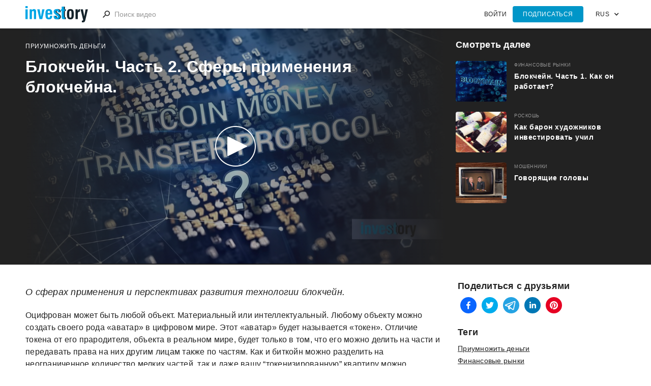

--- FILE ---
content_type: text/html; charset=utf-8
request_url: https://investory.pro/blockchain-part-2
body_size: 8702
content:
<!DOCTYPE html><html><head><meta charSet="utf-8" data-next-head=""/><meta name="viewport" content="width=device-width, initial-scale=1" data-next-head=""/><link rel="apple-touch-icon" sizes="57x57" href="/favicon/apple-icon-57x57.png" data-next-head=""/><link rel="apple-touch-icon" sizes="60x60" href="/favicon/apple-icon-60x60.png" data-next-head=""/><link rel="apple-touch-icon" sizes="72x72" href="/favicon/apple-icon-72x72.png" data-next-head=""/><link rel="apple-touch-icon" sizes="76x76" href="/favicon/apple-icon-76x76.png" data-next-head=""/><link rel="apple-touch-icon" sizes="114x114" href="/favicon/apple-icon-114x114.png" data-next-head=""/><link rel="apple-touch-icon" sizes="120x120" href="/favicon/apple-icon-120x120.png" data-next-head=""/><link rel="apple-touch-icon" sizes="144x144" href="/favicon/apple-icon-144x144.png" data-next-head=""/><link rel="apple-touch-icon" sizes="152x152" href="/favicon/apple-icon-152x152.png" data-next-head=""/><link rel="apple-touch-icon" sizes="180x180" href="/favicon/apple-icon-180x180.png" data-next-head=""/><link rel="icon" type="image/png" sizes="192x192" href="/favicon/android-icon-192x192.png" data-next-head=""/><link rel="icon" type="image/png" sizes="32x32" href="/favicon/favicon-32x32.png" data-next-head=""/><link rel="icon" type="image/png" sizes="96x96" href="/favicon/favicon-96x96.png" data-next-head=""/><link rel="icon" type="image/png" sizes="16x16" href="/favicon/favicon-16x16.png" data-next-head=""/><link rel="icon" href="/favicon/favicon.ico" data-next-head=""/><link href="/feed/rss" rel="alternate" title="RSS Feed" type="application/rss+xml" data-next-head=""/><meta content="247078432379714" property="fb:pages" data-next-head=""/><meta content="summary" name="twitter:card" data-next-head=""/><meta name="yandex-verification" content="978dfa3e70700425" data-next-head=""/><meta name="msapplication-TileColor" content="#ffffff" data-next-head=""/><meta name="msapplication-TileImage" content="/favicon/ms-icon-144x144.png" data-next-head=""/><meta name="theme-color" content="#ffffff" data-next-head=""/><link rel="manifest" href="/manifest.json" data-next-head=""/><meta content="//investory.pro/blockchain-part-2" property="og:url" data-next-head=""/><meta name="google-site-verification" content="xiPwEEPCscbg57CRqITM4PV4QW6wAs49hoioqlPIa3E" data-next-head=""/><meta name="B-verify" content="7cff84c14689882a7d6642fb8924b17a077ef243" data-next-head=""/><title data-next-head="">Блокчейн. Часть 2. Сферы применения блокчейна. - Инвестория</title><meta content="Блокчейн. Часть 2. Сферы применения блокчейна." property="og:title" data-next-head=""/><meta content="О сферах применения и перспективах развития технологии блокчейн. " name="description" data-next-head=""/><meta content="О сферах применения и перспективах развития технологии блокчейн. " property="og:description" data-next-head=""/><meta content="/video_previews/fe4c63968f026bd4402d617f304a3a31_o.jpg" property="og:image" alt="Блокчейн. Часть 2. Сферы применения блокчейна." data-next-head=""/><meta content="video.movie" property="og:type" data-next-head=""/><link rel="preload" href="/_next/static/css/34f509c66f66885f.css" as="style"/><link rel="stylesheet" href="/_next/static/css/34f509c66f66885f.css" data-n-g=""/><noscript data-n-css=""></noscript><script defer="" noModule="" src="/_next/static/chunks/polyfills-42372ed130431b0a.js"></script><script src="/_next/static/chunks/webpack-a339f4a57035852b.js" defer=""></script><script src="/_next/static/chunks/framework-7c95b8e5103c9e90.js" defer=""></script><script src="/_next/static/chunks/main-5472a3acfa376313.js" defer=""></script><script src="/_next/static/chunks/pages/_app-1bdb9af9877a4c35.js" defer=""></script><script src="/_next/static/chunks/563-e61a1a0b3fb9c7b3.js" defer=""></script><script src="/_next/static/chunks/823-fd448bdbabfefb00.js" defer=""></script><script src="/_next/static/chunks/757-513087579cf23908.js" defer=""></script><script src="/_next/static/chunks/pages/%5Bpath%5D-6348800c00f6504a.js" defer=""></script><script src="/_next/static/GXgyhxrzNSFg2cpLFPL75/_buildManifest.js" defer=""></script><script src="/_next/static/GXgyhxrzNSFg2cpLFPL75/_ssgManifest.js" defer=""></script></head><body><link rel="preload" as="image" href="/images/logo.png"/><link rel="preload" as="image" href="/video_previews/fe4c63968f026bd4402d617f304a3a31_o.jpg"/><link rel="preload" as="image" href="/images/play-large.png"/><link rel="preload" as="image" href="/video_previews/5bc8c3bbe458d0781f69504594eb843b_r.jpg"/><link rel="preload" as="image" href="/video_previews/f2608d658f227e4e94078df9dec0a5c0.jpg"/><link rel="preload" as="image" href="/video_previews/7c1feda9bd6b8eacf3af41fb74926520.jpg"/><link rel="preload" as="image" href="/images/icon_facebook_white.png"/><link rel="preload" as="image" href="/images/icon_instagram_white.png"/><link rel="preload" as="image" href="/images/icon_youtube_white.png"/><link rel="preload" as="image" href="/images/social-vk-hover.png"/><div id="__next"><div class="nav-section"><a class="hidden-page-link" href="/blog"></a><div class="nav-container"><a class="nav-brand w-inline-block" href="/"><img class="image" src="/images/logo.png" alt="logo"/></a><a class="nav-search-call w-hidden-main w-inline-block"></a><div class="nav-search"><div class="nav-search-form w-clearfix"><input class="nav-search-input w-input" maxLength="256" placeholder="Поиск видео" type="text"/><a class="nav-search-close w-hidden-main">ОТМЕНА</a></div></div><div class="nav-menu w-clearfix"><a class="nav-menu-button w-button w-hidden-medium w-hidden-small w-hidden-tiny">Подписаться</a><a class="nav-menu-link" href="/login">ВОЙТИ</a></div><div class="nav-lang w-dropdown"><div class="nav-lang-toggle w-dropdown-toggle"><div>RUS</div><div class="nav-lang-toggle-icon w-icon-dropdown-toggle"></div></div><nav class="nav-lang-dropdown w-dropdown-list"><a class="nav-lang-dropdown-link w-dropdown-link" href="https://investory-video.com">ENG</a></nav></div></div></div><main><div class="video-section"><div class="video-container w-clearfix"><div class="video-wrap"><div class="video-frame"><div class="video-hero-img"><img src="/video_previews/fe4c63968f026bd4402d617f304a3a31_o.jpg" alt="Блокчейн. Часть 2. Сферы применения блокчейна." title="Блокчейн. Часть 2. Сферы применения блокчейна."/></div><div class="video-gradient"><div class="video-tag">Приумножить деньги</div><h1 class="video-header">Блокчейн. Часть 2. Сферы применения блокчейна.</h1><a class="image-2 w-inline-block hover-scale"><img src="/images/play-large.png" width="88" alt="play icon"/></a></div></div></div><div class="video-wrap" style="display:none"><div class="embed-container ipwg-video"><iframe src="https://player.vimeo.com/video/240799136" title="Блокчейн. Часть 2. Сферы применения блокчейна." id="video_frame" frameBorder="0" webkitallowfullscreen="" mozallowfullscreen="" data-ready="true"></iframe></div></div><div class="suggest-wrap"><h4 class="heading">Смотреть далее</h4><ul class="unordered-list-2 w-list-unstyled"><div class="content-list w-clearfix w-dyn-items"><li class="list-item-2"><a class="link-block-2 w-clearfix w-inline-block" href="/blockchain-part-1"><div class="div-block-4 next-video-img-wrap"><img class="next-video-img" src="/video_previews/5bc8c3bbe458d0781f69504594eb843b_r.jpg" alt="Блокчейн. Часть 1. Как он работает?" title="Блокчейн. Часть 1. Как он работает?"/></div><div class="div-block-3 w-clearfix"><div class="video-card-tag-copy">Финансовые рынки</div><h3 class="video-card-header-copy">Блокчейн. Часть 1. Как он работает?</h3></div></a></li><li class="list-item-2"><a class="link-block-2 w-clearfix w-inline-block" href="/mouton-rothschild"><div class="div-block-4 next-video-img-wrap"><img class="next-video-img" src="/video_previews/f2608d658f227e4e94078df9dec0a5c0.jpg" alt="Как барон художников инвестировать учил" title="Как барон художников инвестировать учил"/></div><div class="div-block-3 w-clearfix"><div class="video-card-tag-copy">Роскошь</div><h3 class="video-card-header-copy">Как барон художников инвестировать учил</h3></div></a></li><li class="list-item-2"><a class="link-block-2 w-clearfix w-inline-block" href="/talking-heads"><div class="div-block-4 next-video-img-wrap"><img class="next-video-img" src="/video_previews/7c1feda9bd6b8eacf3af41fb74926520.jpg" alt="Говорящие головы" title="Говорящие головы"/></div><div class="div-block-3 w-clearfix"><div class="video-card-tag-copy">Мошенники</div><h3 class="video-card-header-copy">Говорящие головы</h3></div></a></li></div></ul></div></div></div><div class="content-section"><div class="content-container w-clearfix"><div class="tabs w-tabs"><br/><p class="synopsis">О сферах применения и перспективах развития технологии блокчейн. </p><div class="paragraph"><p>Оцифрован может быть любой объект. Материальный или интеллектуальный. Любому объекту можно создать своего рода &laquo;аватар&raquo; в цифровом мире. Этот &laquo;аватар&raquo; будет называется &laquo;токен&raquo;. Отличие токена от его прародителя, объекта в реальном мире, будет только в том, что его можно делить на части и передавать права на них другим лицам также по частям. Как и биткойн можно разделить на неограниченное количество мелких частей, так и даже вашу &ldquo;токенизированную&rdquo; квартиру можно &ldquo;распилить&rdquo; на части и зафиксировать факт передачи даже маленькой ее части кому-то из ваших дальних родственников.</p>

<p>Если изначально речь шла только о биткойне, то теперь речь идет о ЛЮБЫХ, абсолютно любых активах. Вот только малый список того, в каких сферах УЖЕ <a href="https://habrahabr.ru/company/emercoin/blog/329276/">используется</a> блокчейн:</p>

<ul>
	<li>
	<p>Цифровые деньги и платежи</p>
	</li>
	<li>
	<p>Бухгалтерский и управленческий учет</p>
	</li>
	<li>
	<p>Идентификация личности</p>
	</li>
	<li>
	<p>Интеллектуальная собственность</p>
	</li>
	<li>
	<p>Логистика</p>
	</li>
	<li>
	<p>Интернет вещей</p>
	</li>
	<li>
	<p>Учет прав собственности на недвижимость</p>
	</li>
</ul>

<p>Все еще не понятно? Посмотрите на последний пункт про недвижимость и вспомните свой последний поход к нотариусу. &nbsp;Так вот, этот поход скоро и правда может стать последним. Зачем вести нотариальные книги, которые могут потеряться, сгореть или быть украденными, если все операции могут быть зафиксированы в надежной и распределенной цифровой сети. Кстати, это уже не фантастика. Пример тому интересный проект грузинской компании Bitfury.</p>

<p>Какие <a href="https://www.popmech.ru/technologies/347642-pravila-blokcheyna-chto-eto-takoe-i-kak-rabotaet/">бывают</a> блокчейны?</p>

<ol>
	<li>
	<p>Публичные. Две наиболее развитые сети: Bitcoin и Ethereum (обе начали свое существование с одноименных криптовалют)</p>
	</li>
	<li>
	<p>Частные. Наиболее известный пример &ndash; сеть NASDAQ, созданная для учета операций с финансовыми активами. Кстати, недавно заявленная президентом России Путиным идея создания крипто-рубля также предполагает создание частной, точнее замкнутой государственной системы блокчейна в России.</p>
	</li>
	<li>
	<p>Гибридные или сети-консорциумы. Сети, предполагающие объединение нескольких частных сетей в одну. &nbsp;Hyperledger &ndash; совместный проект IBM, Intel и R3CEV, направленный на разработку инструментария объединения разных частных сетей в одну.</p>
	</li>
</ol>

<p>Технология развивается гигантскими темпами и уже сейчас можно предположить куда это идет.</p>

<p>Интернет стал для нас привычной и необходимой сущностью. А знаете, благодаря чему он стал возможен? Благодаря универсальным протоколам, с помощью которых наши компьютеры могут общаться между собой.</p>

<p>Серфинг по вебсайтам стал возможен благодаря протоколу Http . Обмен почтовыми сообщениями стал возможен благодаря протоколу SMTP.</p>

<p>Так и с блокчейном &ndash; совсем чуть-чуть и мы станем свидетелями появления протокола передачи денег и других активов через простой и удобный интерфейс мобильного телефона. Клик, и ваша квартира уже принадлежит другому человеку ☺, &nbsp;а деньги уже в вашем смартфоне.</p>

<p><a href="https://investory.pro/blockchain-part-1">Покажите</a> этот ролик тем, кто сыплет терминами, но не может ответить, что это все значит. Поверьте, таких сейчас большинство. И это нормально.</p>
</div><div class="text-block-4-copy">Читать далее<!-- -->: <a class="link-2" href="/blockchain-part-1">Блокчейн. Часть 1. Как он работает?</a></div><div id="hypercomments_widget"></div></div><div class="div-block-5"><div class="text-block-4">Поделиться с друзьями</div><div class="share-button"><button quote="Блокчейн. Часть 2. Сферы применения блокчейна." class="react-share__ShareButton" style="background-color:transparent;border:none;padding:0;font:inherit;color:inherit;cursor:pointer"><svg viewBox="0 0 64 64" width="32" height="32"><circle cx="32" cy="32" r="32" fill="#0965FE"></circle><path d="M34.1,47V33.3h4.6l0.7-5.3h-5.3v-3.4c0-1.5,0.4-2.6,2.6-2.6l2.8,0v-4.8c-0.5-0.1-2.2-0.2-4.1-0.2 c-4.1,0-6.9,2.5-6.9,7V28H24v5.3h4.6V47H34.1z" fill="white"></path></svg></button></div><div class="share-button"><button class="react-share__ShareButton" style="background-color:transparent;border:none;padding:0;font:inherit;color:inherit;cursor:pointer"><svg viewBox="0 0 64 64" width="32" height="32"><circle cx="32" cy="32" r="32" fill="#00aced"></circle><path d="M48,22.1c-1.2,0.5-2.4,0.9-3.8,1c1.4-0.8,2.4-2.1,2.9-3.6c-1.3,0.8-2.7,1.3-4.2,1.6 C41.7,19.8,40,19,38.2,19c-3.6,0-6.6,2.9-6.6,6.6c0,0.5,0.1,1,0.2,1.5c-5.5-0.3-10.3-2.9-13.5-6.9c-0.6,1-0.9,2.1-0.9,3.3 c0,2.3,1.2,4.3,2.9,5.5c-1.1,0-2.1-0.3-3-0.8c0,0,0,0.1,0,0.1c0,3.2,2.3,5.8,5.3,6.4c-0.6,0.1-1.1,0.2-1.7,0.2c-0.4,0-0.8,0-1.2-0.1 c0.8,2.6,3.3,4.5,6.1,4.6c-2.2,1.8-5.1,2.8-8.2,2.8c-0.5,0-1.1,0-1.6-0.1c2.9,1.9,6.4,2.9,10.1,2.9c12.1,0,18.7-10,18.7-18.7 c0-0.3,0-0.6,0-0.8C46,24.5,47.1,23.4,48,22.1z" fill="white"></path></svg></button></div><div class="share-button"><button class="react-share__ShareButton" style="background-color:transparent;border:none;padding:0;font:inherit;color:inherit;cursor:pointer"><svg viewBox="0 0 64 64" width="32" height="32"><circle cx="32" cy="32" r="32" fill="#25A3E3"></circle><path d="m45.90873,15.44335c-0.6901,-0.0281 -1.37668,0.14048 -1.96142,0.41265c-0.84989,0.32661 -8.63939,3.33986 -16.5237,6.39174c-3.9685,1.53296 -7.93349,3.06593 -10.98537,4.24067c-3.05012,1.1765 -5.34694,2.05098 -5.4681,2.09312c-0.80775,0.28096 -1.89996,0.63566 -2.82712,1.72788c-0.23354,0.27218 -0.46884,0.62161 -0.58825,1.10275c-0.11941,0.48114 -0.06673,1.09222 0.16682,1.5716c0.46533,0.96052 1.25376,1.35737 2.18443,1.71383c3.09051,0.99037 6.28638,1.93508 8.93263,2.8236c0.97632,3.44171 1.91401,6.89571 2.84116,10.34268c0.30554,0.69185 0.97105,0.94823 1.65764,0.95525l-0.00351,0.03512c0,0 0.53908,0.05268 1.06412,-0.07375c0.52679,-0.12292 1.18879,-0.42846 1.79109,-0.99212c0.662,-0.62161 2.45836,-2.38812 3.47683,-3.38552l7.6736,5.66477l0.06146,0.03512c0,0 0.84989,0.59703 2.09312,0.68132c0.62161,0.04214 1.4399,-0.07726 2.14229,-0.59176c0.70766,-0.51626 1.1765,-1.34683 1.396,-2.29506c0.65673,-2.86224 5.00979,-23.57745 5.75257,-27.00686l-0.02107,0.08077c0.51977,-1.93157 0.32837,-3.70159 -0.87096,-4.74991c-0.60054,-0.52152 -1.2924,-0.7498 -1.98425,-0.77965l0,0.00176zm-0.2072,3.29069c0.04741,0.0439 0.0439,0.0439 0.00351,0.04741c-0.01229,-0.00351 0.14048,0.2072 -0.15804,1.32576l-0.01229,0.04214l-0.00878,0.03863c-0.75858,3.50668 -5.15554,24.40802 -5.74203,26.96472c-0.08077,0.34417 -0.11414,0.31959 -0.09482,0.29852c-0.1756,-0.02634 -0.50045,-0.16506 -0.52679,-0.1756l-13.13468,-9.70175c4.4988,-4.33199 9.09945,-8.25307 13.744,-12.43229c0.8218,-0.41265 0.68483,-1.68573 -0.29852,-1.70681c-1.04305,0.24584 -1.92279,0.99564 -2.8798,1.47502c-5.49971,3.2626 -11.11882,6.13186 -16.55882,9.49279c-2.792,-0.97105 -5.57873,-1.77704 -8.15298,-2.57601c2.2336,-0.89555 4.00889,-1.55579 5.75608,-2.23009c3.05188,-1.1765 7.01687,-2.7042 10.98537,-4.24067c7.94051,-3.06944 15.92667,-6.16346 16.62028,-6.43037l0.05619,-0.02283l0.05268,-0.02283c0.19316,-0.0878 0.30378,-0.09658 0.35471,-0.10009c0,0 -0.01756,-0.05795 -0.00351,-0.04566l-0.00176,0zm-20.91715,22.0638l2.16687,1.60145c-0.93418,0.91311 -1.81743,1.77353 -2.45485,2.38812l0.28798,-3.98957" fill="white"></path></svg></button></div><div class="share-button"><button class="react-share__ShareButton" style="background-color:transparent;border:none;padding:0;font:inherit;color:inherit;cursor:pointer"><svg viewBox="0 0 64 64" width="32" height="32"><circle cx="32" cy="32" r="32" fill="#0077B5"></circle><path d="M20.4,44h5.4V26.6h-5.4V44z M23.1,18c-1.7,0-3.1,1.4-3.1,3.1c0,1.7,1.4,3.1,3.1,3.1 c1.7,0,3.1-1.4,3.1-3.1C26.2,19.4,24.8,18,23.1,18z M39.5,26.2c-2.6,0-4.4,1.4-5.1,2.8h-0.1v-2.4h-5.2V44h5.4v-8.6 c0-2.3,0.4-4.5,3.2-4.5c2.8,0,2.8,2.6,2.8,4.6V44H46v-9.5C46,29.8,45,26.2,39.5,26.2z" fill="white"></path></svg></button></div><div class="share-button"><button class="react-share__ShareButton" style="background-color:transparent;border:none;padding:0;font:inherit;color:inherit;cursor:pointer"><svg viewBox="0 0 64 64" width="32" height="32"><circle cx="32" cy="32" r="32" fill="#E60023"></circle><path d="M32,16c-8.8,0-16,7.2-16,16c0,6.6,3.9,12.2,9.6,14.7c0-1.1,0-2.5,0.3-3.7 c0.3-1.3,2.1-8.7,2.1-8.7s-0.5-1-0.5-2.5c0-2.4,1.4-4.1,3.1-4.1c1.5,0,2.2,1.1,2.2,2.4c0,1.5-0.9,3.7-1.4,5.7 c-0.4,1.7,0.9,3.1,2.5,3.1c3,0,5.1-3.9,5.1-8.5c0-3.5-2.4-6.1-6.7-6.1c-4.9,0-7.9,3.6-7.9,7.7c0,1.4,0.4,2.4,1.1,3.1 c0.3,0.3,0.3,0.5,0.2,0.9c-0.1,0.3-0.3,1-0.3,1.3c-0.1,0.4-0.4,0.6-0.8,0.4c-2.2-0.9-3.3-3.4-3.3-6.1c0-4.5,3.8-10,11.4-10 c6.1,0,10.1,4.4,10.1,9.2c0,6.3-3.5,11-8.6,11c-1.7,0-3.4-0.9-3.9-2c0,0-0.9,3.7-1.1,4.4c-0.3,1.2-1,2.5-1.6,3.4 c1.4,0.4,3,0.7,4.5,0.7c8.8,0,16-7.2,16-16C48,23.2,40.8,16,32,16z" fill="white"></path></svg></button></div><br/><div class="text-block-4">Теги</div><div class="video-content-categories-list w-dyn-items"><a class="hashtag" href="/category/increase"><div>Приумножить деньги</div></a><a class="hashtag" href="/tag/financial-markets"><div>Финансовые рынки</div></a><a class="hashtag" href="/tag/investment-strategies"><div>Инвестиционные стратегии</div></a></div><div class="text-block-4">Опубликовано</div><div>16 июня 2019</div></div></div></div></main><div class="footer-section"><div class="footer-container"><div class="w-row"><div class="w-col w-col-4 w-col-stack"><div class="footer-txt">Investory LLC</div><div class="footer-txt">Naumard LTD</div><div class="footer-txt">Все права защищены<!-- -->, 2021</div><div class="footer-txt">Возрастное ограничение: 18+</div></div><div class="w-col w-col-4 w-col-stack"><div class="footer-txt">Мы в соцсетях</div><div class="hero-social"><a class="hero-social-link w-inline-block" target="_blank" href="https://www.facebook.com/investory.pro"><img src="/images/icon_facebook_white.png" width="32"/></a><a class="hero-social-link w-inline-block" target="_blank" href="https://www.instagram.com/investory.pro"><img src="/images/icon_instagram_white.png" width="32"/></a><a class="hero-social-link w-inline-block" target="_blank" href="https://www.youtube.com/channel/UCaSYPiRgCHi_jqu567KK2WA"><img src="/images/icon_youtube_white.png" width="32"/></a><a class="hero-social-link w-inline-block" target="_blank" href="https://vk.com/public134795861"><img src="/images/social-vk-hover.png" width="32"/></a></div></div><div class="w-clearfix w-col w-col-4 w-col-stack"><div class="footer-txt">Есть идеи по улучшению сайта? Напиши нам!</div><a class="footer-link" href="/feedback">Обратная связь</a></div></div></div></div><div>
            <!-- [if lte IE 9]>
            <script src="https://cdnjs.cloudflare.com/ajax/libs/placeholders/3.0.2/placeholders.min.js"></script><![endif] --></div></div><script id="__NEXT_DATA__" type="application/json">{"props":{"pageProps":{"signupRequired":false,"video":{"path":"blockchain-part-2","url":"240799136","url_vertical":"","title":"Блокчейн. Часть 2. Сферы применения блокчейна.","description":"О сферах применения и перспективах развития технологии блокчейн. ","transcript":"\u003cp\u003eОцифрован может быть любой объект. Материальный или интеллектуальный. Любому объекту можно создать своего рода \u0026laquo;аватар\u0026raquo; в цифровом мире. Этот \u0026laquo;аватар\u0026raquo; будет называется \u0026laquo;токен\u0026raquo;. Отличие токена от его прародителя, объекта в реальном мире, будет только в том, что его можно делить на части и передавать права на них другим лицам также по частям. Как и биткойн можно разделить на неограниченное количество мелких частей, так и даже вашу \u0026ldquo;токенизированную\u0026rdquo; квартиру можно \u0026ldquo;распилить\u0026rdquo; на части и зафиксировать факт передачи даже маленькой ее части кому-то из ваших дальних родственников.\u003c/p\u003e\r\n\r\n\u003cp\u003eЕсли изначально речь шла только о биткойне, то теперь речь идет о ЛЮБЫХ, абсолютно любых активах. Вот только малый список того, в каких сферах УЖЕ \u003ca href=\"https://habrahabr.ru/company/emercoin/blog/329276/\"\u003eиспользуется\u003c/a\u003e блокчейн:\u003c/p\u003e\r\n\r\n\u003cul\u003e\r\n\t\u003cli\u003e\r\n\t\u003cp\u003eЦифровые деньги и платежи\u003c/p\u003e\r\n\t\u003c/li\u003e\r\n\t\u003cli\u003e\r\n\t\u003cp\u003eБухгалтерский и управленческий учет\u003c/p\u003e\r\n\t\u003c/li\u003e\r\n\t\u003cli\u003e\r\n\t\u003cp\u003eИдентификация личности\u003c/p\u003e\r\n\t\u003c/li\u003e\r\n\t\u003cli\u003e\r\n\t\u003cp\u003eИнтеллектуальная собственность\u003c/p\u003e\r\n\t\u003c/li\u003e\r\n\t\u003cli\u003e\r\n\t\u003cp\u003eЛогистика\u003c/p\u003e\r\n\t\u003c/li\u003e\r\n\t\u003cli\u003e\r\n\t\u003cp\u003eИнтернет вещей\u003c/p\u003e\r\n\t\u003c/li\u003e\r\n\t\u003cli\u003e\r\n\t\u003cp\u003eУчет прав собственности на недвижимость\u003c/p\u003e\r\n\t\u003c/li\u003e\r\n\u003c/ul\u003e\r\n\r\n\u003cp\u003eВсе еще не понятно? Посмотрите на последний пункт про недвижимость и вспомните свой последний поход к нотариусу. \u0026nbsp;Так вот, этот поход скоро и правда может стать последним. Зачем вести нотариальные книги, которые могут потеряться, сгореть или быть украденными, если все операции могут быть зафиксированы в надежной и распределенной цифровой сети. Кстати, это уже не фантастика. Пример тому интересный проект грузинской компании Bitfury.\u003c/p\u003e\r\n\r\n\u003cp\u003eКакие \u003ca href=\"https://www.popmech.ru/technologies/347642-pravila-blokcheyna-chto-eto-takoe-i-kak-rabotaet/\"\u003eбывают\u003c/a\u003e блокчейны?\u003c/p\u003e\r\n\r\n\u003col\u003e\r\n\t\u003cli\u003e\r\n\t\u003cp\u003eПубличные. Две наиболее развитые сети: Bitcoin и Ethereum (обе начали свое существование с одноименных криптовалют)\u003c/p\u003e\r\n\t\u003c/li\u003e\r\n\t\u003cli\u003e\r\n\t\u003cp\u003eЧастные. Наиболее известный пример \u0026ndash; сеть NASDAQ, созданная для учета операций с финансовыми активами. Кстати, недавно заявленная президентом России Путиным идея создания крипто-рубля также предполагает создание частной, точнее замкнутой государственной системы блокчейна в России.\u003c/p\u003e\r\n\t\u003c/li\u003e\r\n\t\u003cli\u003e\r\n\t\u003cp\u003eГибридные или сети-консорциумы. Сети, предполагающие объединение нескольких частных сетей в одну. \u0026nbsp;Hyperledger \u0026ndash; совместный проект IBM, Intel и R3CEV, направленный на разработку инструментария объединения разных частных сетей в одну.\u003c/p\u003e\r\n\t\u003c/li\u003e\r\n\u003c/ol\u003e\r\n\r\n\u003cp\u003eТехнология развивается гигантскими темпами и уже сейчас можно предположить куда это идет.\u003c/p\u003e\r\n\r\n\u003cp\u003eИнтернет стал для нас привычной и необходимой сущностью. А знаете, благодаря чему он стал возможен? Благодаря универсальным протоколам, с помощью которых наши компьютеры могут общаться между собой.\u003c/p\u003e\r\n\r\n\u003cp\u003eСерфинг по вебсайтам стал возможен благодаря протоколу Http . Обмен почтовыми сообщениями стал возможен благодаря протоколу SMTP.\u003c/p\u003e\r\n\r\n\u003cp\u003eТак и с блокчейном \u0026ndash; совсем чуть-чуть и мы станем свидетелями появления протокола передачи денег и других активов через простой и удобный интерфейс мобильного телефона. Клик, и ваша квартира уже принадлежит другому человеку ☺, \u0026nbsp;а деньги уже в вашем смартфоне.\u003c/p\u003e\r\n\r\n\u003cp\u003e\u003ca href=\"https://investory.pro/blockchain-part-1\"\u003eПокажите\u003c/a\u003e этот ролик тем, кто сыплет терминами, но не может ответить, что это все значит. Поверьте, таких сейчас большинство. И это нормально.\u003c/p\u003e\r\n","synopsis":"О сферах применения и перспективах развития технологии блокчейн. ","favorites":false,"published_at":"2019-06-16T00:00:00Z","img_title":"","img_alt":"","preview_small":"/video_previews/fe4c63968f026bd4402d617f304a3a31_r.jpg","preview_large":"/video_previews/fe4c63968f026bd4402d617f304a3a31_o.jpg","category_title":"Приумножить деньги","main_tag":null},"category":{"path":"increase","title":"Приумножить деньги","description":"Заработал немного? Увеличь капитал – спекулируй или сделай стартап.","icon_url":null},"tags":[{"path":"financial-markets","title":"Финансовые рынки","description":"Валюты. Акции. Биржевые товары. Фондовые индексы."},{"path":"investment-strategies","title":"Инвестиционные стратегии","description":"Баланс «Доходность-Риск- Ликвидность». Виды и цели стратегий."}],"widget":null,"nextVideos":[{"path":"blockchain-part-1","url":"","url_vertical":null,"title":"Блокчейн. Часть 1. Как он работает?","description":null,"transcript":null,"synopsis":null,"favorites":false,"published_at":null,"img_title":"","img_alt":"","preview_small":"/video_previews/5bc8c3bbe458d0781f69504594eb843b_r.jpg","preview_large":null,"category_title":null,"main_tag":"Финансовые рынки"},{"path":"mouton-rothschild","url":"","url_vertical":null,"title":"Как барон художников инвестировать учил","description":null,"transcript":null,"synopsis":null,"favorites":false,"published_at":null,"img_title":null,"img_alt":null,"preview_small":"/video_previews/f2608d658f227e4e94078df9dec0a5c0.jpg","preview_large":null,"category_title":null,"main_tag":"Роскошь"},{"path":"talking-heads","url":"","url_vertical":null,"title":"Говорящие головы","description":null,"transcript":null,"synopsis":null,"favorites":false,"published_at":null,"img_title":null,"img_alt":null,"preview_small":"/video_previews/7c1feda9bd6b8eacf3af41fb74926520.jpg","preview_large":null,"category_title":null,"main_tag":"Мошенники"}],"hiddenVideos":[]},"__N_SSP":true},"page":"/[path]","query":{"path":"blockchain-part-2"},"buildId":"GXgyhxrzNSFg2cpLFPL75","isFallback":false,"isExperimentalCompile":false,"gssp":true,"scriptLoader":[]}</script><script defer src="https://static.cloudflareinsights.com/beacon.min.js/vcd15cbe7772f49c399c6a5babf22c1241717689176015" integrity="sha512-ZpsOmlRQV6y907TI0dKBHq9Md29nnaEIPlkf84rnaERnq6zvWvPUqr2ft8M1aS28oN72PdrCzSjY4U6VaAw1EQ==" data-cf-beacon='{"version":"2024.11.0","token":"1920325ae2e94334b3e8967a85b96044","r":1,"server_timing":{"name":{"cfCacheStatus":true,"cfEdge":true,"cfExtPri":true,"cfL4":true,"cfOrigin":true,"cfSpeedBrain":true},"location_startswith":null}}' crossorigin="anonymous"></script>
</body></html>

--- FILE ---
content_type: text/html; charset=UTF-8
request_url: https://player.vimeo.com/video/240799136
body_size: 6708
content:
<!DOCTYPE html>
<html lang="en">
<head>
  <meta charset="utf-8">
  <meta name="viewport" content="width=device-width,initial-scale=1,user-scalable=yes">
  
  <link rel="canonical" href="https://player.vimeo.com/video/240799136">
  <meta name="googlebot" content="noindex,indexifembedded">
  
  
  <title>Блокчейн #2. курс on Vimeo</title>
  <style>
      body, html, .player, .fallback {
          overflow: hidden;
          width: 100%;
          height: 100%;
          margin: 0;
          padding: 0;
      }
      .fallback {
          
              background-color: transparent;
          
      }
      .player.loading { opacity: 0; }
      .fallback iframe {
          position: fixed;
          left: 0;
          top: 0;
          width: 100%;
          height: 100%;
      }
  </style>
  <link rel="modulepreload" href="https://f.vimeocdn.com/p/4.46.25/js/player.module.js" crossorigin="anonymous">
  <link rel="modulepreload" href="https://f.vimeocdn.com/p/4.46.25/js/vendor.module.js" crossorigin="anonymous">
  <link rel="preload" href="https://f.vimeocdn.com/p/4.46.25/css/player.css" as="style">
</head>

<body>


<div class="vp-placeholder">
    <style>
        .vp-placeholder,
        .vp-placeholder-thumb,
        .vp-placeholder-thumb::before,
        .vp-placeholder-thumb::after {
            position: absolute;
            top: 0;
            bottom: 0;
            left: 0;
            right: 0;
        }
        .vp-placeholder {
            visibility: hidden;
            width: 100%;
            max-height: 100%;
            height: calc(1080 / 1920 * 100vw);
            max-width: calc(1920 / 1080 * 100vh);
            margin: auto;
        }
        .vp-placeholder-carousel {
            display: none;
            background-color: #000;
            position: absolute;
            left: 0;
            right: 0;
            bottom: -60px;
            height: 60px;
        }
    </style>

    

    
        <style>
            .vp-placeholder-thumb {
                overflow: hidden;
                width: 100%;
                max-height: 100%;
                margin: auto;
            }
            .vp-placeholder-thumb::before,
            .vp-placeholder-thumb::after {
                content: "";
                display: block;
                filter: blur(7px);
                margin: 0;
                background: url(https://i.vimeocdn.com/video/664202524-a063f36da555decff2dd1cb85d7baccaeea545b36bd57d806134df4c1fc18705-d?mw=80&q=85) 50% 50% / contain no-repeat;
            }
            .vp-placeholder-thumb::before {
                 
                margin: -30px;
            }
        </style>
    

    <div class="vp-placeholder-thumb"></div>
    <div class="vp-placeholder-carousel"></div>
    <script>function placeholderInit(t,h,d,s,n,o){var i=t.querySelector(".vp-placeholder"),v=t.querySelector(".vp-placeholder-thumb");if(h){var p=function(){try{return window.self!==window.top}catch(a){return!0}}(),w=200,y=415,r=60;if(!p&&window.innerWidth>=w&&window.innerWidth<y){i.style.bottom=r+"px",i.style.maxHeight="calc(100vh - "+r+"px)",i.style.maxWidth="calc("+n+" / "+o+" * (100vh - "+r+"px))";var f=t.querySelector(".vp-placeholder-carousel");f.style.display="block"}}if(d){var e=new Image;e.onload=function(){var a=n/o,c=e.width/e.height;if(c<=.95*a||c>=1.05*a){var l=i.getBoundingClientRect(),g=l.right-l.left,b=l.bottom-l.top,m=window.innerWidth/g*100,x=window.innerHeight/b*100;v.style.height="calc("+e.height+" / "+e.width+" * "+m+"vw)",v.style.maxWidth="calc("+e.width+" / "+e.height+" * "+x+"vh)"}i.style.visibility="visible"},e.src=s}else i.style.visibility="visible"}
</script>
    <script>placeholderInit(document,  false ,  true , "https://i.vimeocdn.com/video/664202524-a063f36da555decff2dd1cb85d7baccaeea545b36bd57d806134df4c1fc18705-d?mw=80\u0026q=85",  1920 ,  1080 );</script>
</div>

<div id="player" class="player"></div>
<script>window.playerConfig = {"cdn_url":"https://f.vimeocdn.com","vimeo_api_url":"api.vimeo.com","request":{"files":{"dash":{"cdns":{"akfire_interconnect_quic":{"avc_url":"https://vod-adaptive-ak.vimeocdn.com/exp=1768661953~acl=%2F8c7fc582-9e70-42ba-9f0a-1c7fb1536c1e%2Fpsid%3Df554b5354f5bdf8f99605bc57b9be1254302616e26aa615456b4e55e9a8aad90%2F%2A~hmac=58cf33685e71e03883216a365d9ef0c933c77119e8471c8781842f0847c552dd/8c7fc582-9e70-42ba-9f0a-1c7fb1536c1e/psid=f554b5354f5bdf8f99605bc57b9be1254302616e26aa615456b4e55e9a8aad90/v2/playlist/av/primary/playlist.json?omit=av1-hevc\u0026pathsig=8c953e4f~duBbYhpNPABpj0rIbiDz0SpjXvMO4Jg03IHcLX2ehgA\u0026r=dXM%3D\u0026rh=16huWg","origin":"gcs","url":"https://vod-adaptive-ak.vimeocdn.com/exp=1768661953~acl=%2F8c7fc582-9e70-42ba-9f0a-1c7fb1536c1e%2Fpsid%3Df554b5354f5bdf8f99605bc57b9be1254302616e26aa615456b4e55e9a8aad90%2F%2A~hmac=58cf33685e71e03883216a365d9ef0c933c77119e8471c8781842f0847c552dd/8c7fc582-9e70-42ba-9f0a-1c7fb1536c1e/psid=f554b5354f5bdf8f99605bc57b9be1254302616e26aa615456b4e55e9a8aad90/v2/playlist/av/primary/playlist.json?pathsig=8c953e4f~duBbYhpNPABpj0rIbiDz0SpjXvMO4Jg03IHcLX2ehgA\u0026r=dXM%3D\u0026rh=16huWg"},"fastly_skyfire":{"avc_url":"https://skyfire.vimeocdn.com/1768661953-0xe1cee9c53cd13e3c24feb5b4ffe28e38e8e9453e/8c7fc582-9e70-42ba-9f0a-1c7fb1536c1e/psid=f554b5354f5bdf8f99605bc57b9be1254302616e26aa615456b4e55e9a8aad90/v2/playlist/av/primary/playlist.json?omit=av1-hevc\u0026pathsig=8c953e4f~duBbYhpNPABpj0rIbiDz0SpjXvMO4Jg03IHcLX2ehgA\u0026r=dXM%3D\u0026rh=16huWg","origin":"gcs","url":"https://skyfire.vimeocdn.com/1768661953-0xe1cee9c53cd13e3c24feb5b4ffe28e38e8e9453e/8c7fc582-9e70-42ba-9f0a-1c7fb1536c1e/psid=f554b5354f5bdf8f99605bc57b9be1254302616e26aa615456b4e55e9a8aad90/v2/playlist/av/primary/playlist.json?pathsig=8c953e4f~duBbYhpNPABpj0rIbiDz0SpjXvMO4Jg03IHcLX2ehgA\u0026r=dXM%3D\u0026rh=16huWg"}},"default_cdn":"akfire_interconnect_quic","separate_av":true,"streams":[{"profile":"174","id":"01713c79-910a-4801-b862-196904d22c1c","fps":25,"quality":"720p"},{"profile":"165","id":"2160d0a8-5909-4a59-9dd5-ddb779c02a24","fps":25,"quality":"540p"},{"profile":"164","id":"2a150a59-5688-4ca6-a199-52ea930583ae","fps":25,"quality":"360p"},{"profile":"175","id":"54f52351-be1f-4a93-9688-d419953c74f5","fps":25,"quality":"1080p"}],"streams_avc":[{"profile":"174","id":"01713c79-910a-4801-b862-196904d22c1c","fps":25,"quality":"720p"},{"profile":"165","id":"2160d0a8-5909-4a59-9dd5-ddb779c02a24","fps":25,"quality":"540p"},{"profile":"164","id":"2a150a59-5688-4ca6-a199-52ea930583ae","fps":25,"quality":"360p"},{"profile":"175","id":"54f52351-be1f-4a93-9688-d419953c74f5","fps":25,"quality":"1080p"}]},"hls":{"cdns":{"akfire_interconnect_quic":{"avc_url":"https://vod-adaptive-ak.vimeocdn.com/exp=1768661953~acl=%2F8c7fc582-9e70-42ba-9f0a-1c7fb1536c1e%2Fpsid%3Df554b5354f5bdf8f99605bc57b9be1254302616e26aa615456b4e55e9a8aad90%2F%2A~hmac=58cf33685e71e03883216a365d9ef0c933c77119e8471c8781842f0847c552dd/8c7fc582-9e70-42ba-9f0a-1c7fb1536c1e/psid=f554b5354f5bdf8f99605bc57b9be1254302616e26aa615456b4e55e9a8aad90/v2/playlist/av/primary/playlist.m3u8?locale=ru\u0026omit=av1-hevc-opus\u0026pathsig=8c953e4f~3wW9O1vvj0J0uHE4UAsdtLUtohwPLsKWGuuvX6qT378\u0026r=dXM%3D\u0026rh=16huWg\u0026sf=fmp4","origin":"gcs","url":"https://vod-adaptive-ak.vimeocdn.com/exp=1768661953~acl=%2F8c7fc582-9e70-42ba-9f0a-1c7fb1536c1e%2Fpsid%3Df554b5354f5bdf8f99605bc57b9be1254302616e26aa615456b4e55e9a8aad90%2F%2A~hmac=58cf33685e71e03883216a365d9ef0c933c77119e8471c8781842f0847c552dd/8c7fc582-9e70-42ba-9f0a-1c7fb1536c1e/psid=f554b5354f5bdf8f99605bc57b9be1254302616e26aa615456b4e55e9a8aad90/v2/playlist/av/primary/playlist.m3u8?locale=ru\u0026omit=opus\u0026pathsig=8c953e4f~3wW9O1vvj0J0uHE4UAsdtLUtohwPLsKWGuuvX6qT378\u0026r=dXM%3D\u0026rh=16huWg\u0026sf=fmp4"},"fastly_skyfire":{"avc_url":"https://skyfire.vimeocdn.com/1768661953-0xe1cee9c53cd13e3c24feb5b4ffe28e38e8e9453e/8c7fc582-9e70-42ba-9f0a-1c7fb1536c1e/psid=f554b5354f5bdf8f99605bc57b9be1254302616e26aa615456b4e55e9a8aad90/v2/playlist/av/primary/playlist.m3u8?locale=ru\u0026omit=av1-hevc-opus\u0026pathsig=8c953e4f~3wW9O1vvj0J0uHE4UAsdtLUtohwPLsKWGuuvX6qT378\u0026r=dXM%3D\u0026rh=16huWg\u0026sf=fmp4","origin":"gcs","url":"https://skyfire.vimeocdn.com/1768661953-0xe1cee9c53cd13e3c24feb5b4ffe28e38e8e9453e/8c7fc582-9e70-42ba-9f0a-1c7fb1536c1e/psid=f554b5354f5bdf8f99605bc57b9be1254302616e26aa615456b4e55e9a8aad90/v2/playlist/av/primary/playlist.m3u8?locale=ru\u0026omit=opus\u0026pathsig=8c953e4f~3wW9O1vvj0J0uHE4UAsdtLUtohwPLsKWGuuvX6qT378\u0026r=dXM%3D\u0026rh=16huWg\u0026sf=fmp4"}},"default_cdn":"akfire_interconnect_quic","separate_av":true},"progressive":[{"profile":"174","width":1280,"height":720,"mime":"video/mp4","fps":25,"url":"https://vod-progressive-ak.vimeocdn.com/exp=1768661953~acl=%2Fvimeo-transcode-storage-prod-us-central1-h264-720p%2F01%2F3159%2F9%2F240799136%2F862818020.mp4~hmac=301f80c840c857b1778b65aedc16330ca36749ac672d88e2ae624cca6b503632/vimeo-transcode-storage-prod-us-central1-h264-720p/01/3159/9/240799136/862818020.mp4","cdn":"akamai_interconnect","quality":"720p","id":"01713c79-910a-4801-b862-196904d22c1c","origin":"gcs"},{"profile":"165","width":960,"height":540,"mime":"video/mp4","fps":25,"url":"https://vod-progressive-ak.vimeocdn.com/exp=1768661953~acl=%2Fvimeo-transcode-storage-prod-us-east1-h264-540p%2F01%2F3159%2F9%2F240799136%2F862818190.mp4~hmac=bbd60ec8fc1433828d7be2de7f7407f069154b2fb4b62a8cabf47a996b0c58e2/vimeo-transcode-storage-prod-us-east1-h264-540p/01/3159/9/240799136/862818190.mp4","cdn":"akamai_interconnect","quality":"540p","id":"2160d0a8-5909-4a59-9dd5-ddb779c02a24","origin":"gcs"},{"profile":"164","width":640,"height":360,"mime":"video/mp4","fps":25,"url":"https://vod-progressive-ak.vimeocdn.com/exp=1768661953~acl=%2Fvimeo-transcode-storage-prod-us-west1-h264-360p%2F01%2F3159%2F9%2F240799136%2F862818039.mp4~hmac=0cc0ee40263566e253bfd2fb546a0cd91c24b1cb4b52cdd2e3796d228ab512d9/vimeo-transcode-storage-prod-us-west1-h264-360p/01/3159/9/240799136/862818039.mp4","cdn":"akamai_interconnect","quality":"360p","id":"2a150a59-5688-4ca6-a199-52ea930583ae","origin":"gcs"},{"profile":"175","width":1920,"height":1080,"mime":"video/mp4","fps":25,"url":"https://vod-progressive-ak.vimeocdn.com/exp=1768661953~acl=%2Fvimeo-transcode-storage-prod-us-west1-h264-1080p%2F01%2F3159%2F9%2F240799136%2F862818259.mp4~hmac=66ab4342cad111efb31c861c7e4c8c00ced482d1a8b0230e353b547e953aea87/vimeo-transcode-storage-prod-us-west1-h264-1080p/01/3159/9/240799136/862818259.mp4","cdn":"akamai_interconnect","quality":"1080p","id":"54f52351-be1f-4a93-9688-d419953c74f5","origin":"gcs"}]},"file_codecs":{"av1":[],"avc":["01713c79-910a-4801-b862-196904d22c1c","2160d0a8-5909-4a59-9dd5-ddb779c02a24","2a150a59-5688-4ca6-a199-52ea930583ae","54f52351-be1f-4a93-9688-d419953c74f5"],"hevc":{"dvh1":[],"hdr":[],"sdr":[]}},"lang":"en","referrer":"https://investory.pro/blockchain-part-2","cookie_domain":".vimeo.com","signature":"121ba70ce3910dd6203fcd077b4e2ff6","timestamp":1768658353,"expires":3600,"currency":"USD","session":"39b1004f8a93fbac263d649c0baebc80d52d06831768658353","cookie":{"volume":1,"quality":null,"hd":0,"captions":null,"transcript":null,"captions_styles":{"color":null,"fontSize":null,"fontFamily":null,"fontOpacity":null,"bgOpacity":null,"windowColor":null,"windowOpacity":null,"bgColor":null,"edgeStyle":null},"audio_language":null,"audio_kind":null,"qoe_survey_vote":0},"build":{"backend":"31e9776","js":"4.46.25"},"urls":{"js":"https://f.vimeocdn.com/p/4.46.25/js/player.js","js_base":"https://f.vimeocdn.com/p/4.46.25/js","js_module":"https://f.vimeocdn.com/p/4.46.25/js/player.module.js","js_vendor_module":"https://f.vimeocdn.com/p/4.46.25/js/vendor.module.js","locales_js":{"de-DE":"https://f.vimeocdn.com/p/4.46.25/js/player.de-DE.js","en":"https://f.vimeocdn.com/p/4.46.25/js/player.js","es":"https://f.vimeocdn.com/p/4.46.25/js/player.es.js","fr-FR":"https://f.vimeocdn.com/p/4.46.25/js/player.fr-FR.js","ja-JP":"https://f.vimeocdn.com/p/4.46.25/js/player.ja-JP.js","ko-KR":"https://f.vimeocdn.com/p/4.46.25/js/player.ko-KR.js","pt-BR":"https://f.vimeocdn.com/p/4.46.25/js/player.pt-BR.js","zh-CN":"https://f.vimeocdn.com/p/4.46.25/js/player.zh-CN.js"},"ambisonics_js":"https://f.vimeocdn.com/p/external/ambisonics.min.js","barebone_js":"https://f.vimeocdn.com/p/4.46.25/js/barebone.js","chromeless_js":"https://f.vimeocdn.com/p/4.46.25/js/chromeless.js","three_js":"https://f.vimeocdn.com/p/external/three.rvimeo.min.js","vuid_js":"https://f.vimeocdn.com/js_opt/modules/utils/vuid.min.js","hive_sdk":"https://f.vimeocdn.com/p/external/hive-sdk.js","hive_interceptor":"https://f.vimeocdn.com/p/external/hive-interceptor.js","proxy":"https://player.vimeo.com/static/proxy.html","css":"https://f.vimeocdn.com/p/4.46.25/css/player.css","chromeless_css":"https://f.vimeocdn.com/p/4.46.25/css/chromeless.css","fresnel":"https://arclight.vimeo.com/add/player-stats","player_telemetry_url":"https://arclight.vimeo.com/player-events","telemetry_base":"https://lensflare.vimeo.com"},"flags":{"plays":1,"dnt":0,"autohide_controls":0,"preload_video":"metadata_on_hover","qoe_survey_forced":0,"ai_widget":0,"ecdn_delta_updates":0,"disable_mms":0,"check_clip_skipping_forward":0},"country":"US","client":{"ip":"13.59.123.178"},"ab_tests":{"cross_origin_texttracks":{"group":"variant","track":false,"data":null}},"atid":"709357799.1768658353","ai_widget_signature":"3091ae3a3851ebee0aed70410d8c5c408030addc5131dccbd1104074b2b46642_1768661953","config_refresh_url":"https://player.vimeo.com/video/240799136/config/request?atid=709357799.1768658353\u0026expires=3600\u0026referrer=https%3A%2F%2Finvestory.pro%2Fblockchain-part-2\u0026session=39b1004f8a93fbac263d649c0baebc80d52d06831768658353\u0026signature=121ba70ce3910dd6203fcd077b4e2ff6\u0026time=1768658353\u0026v=1"},"player_url":"player.vimeo.com","video":{"id":240799136,"title":"Блокчейн #2. курс","width":1920,"height":1080,"duration":230,"url":"","share_url":"https://vimeo.com/240799136","embed_code":"\u003ciframe title=\"vimeo-player\" src=\"https://player.vimeo.com/video/240799136?h=67200a44f0\" width=\"640\" height=\"360\" frameborder=\"0\" referrerpolicy=\"strict-origin-when-cross-origin\" allow=\"autoplay; fullscreen; picture-in-picture; clipboard-write; encrypted-media; web-share\"   allowfullscreen\u003e\u003c/iframe\u003e","default_to_hd":0,"privacy":"disable","embed_permission":"public","thumbnail_url":"https://i.vimeocdn.com/video/664202524-a063f36da555decff2dd1cb85d7baccaeea545b36bd57d806134df4c1fc18705-d","owner":{"id":59685970,"name":"YouHodler","img":"https://i.vimeocdn.com/portrait/85924372_60x60?sig=8b9ec69237c3f2a2770653f2f704c15566f7af2591bb16c7630a5e80e7d50926\u0026v=1\u0026region=us","img_2x":"https://i.vimeocdn.com/portrait/85924372_60x60?sig=8b9ec69237c3f2a2770653f2f704c15566f7af2591bb16c7630a5e80e7d50926\u0026v=1\u0026region=us","url":"https://vimeo.com/youhodler","account_type":"pro"},"spatial":0,"live_event":null,"version":{"current":null,"available":[{"id":570254537,"file_id":862814163,"is_current":true}]},"unlisted_hash":null,"rating":{"id":6},"fps":25,"bypass_token":"eyJ0eXAiOiJKV1QiLCJhbGciOiJIUzI1NiJ9.eyJjbGlwX2lkIjoyNDA3OTkxMzYsImV4cCI6MTc2ODY2MjAwMH0.gpABjdLPlCQ18y0HDyxf3bRy1jy66Zt0NQrT9OAIM5Y","channel_layout":"stereo","ai":0,"locale":"ru"},"user":{"id":0,"team_id":0,"team_origin_user_id":0,"account_type":"none","liked":0,"watch_later":0,"owner":0,"mod":0,"logged_in":0,"private_mode_enabled":0,"vimeo_api_client_token":"eyJhbGciOiJIUzI1NiIsInR5cCI6IkpXVCJ9.eyJzZXNzaW9uX2lkIjoiMzliMTAwNGY4YTkzZmJhYzI2M2Q2NDljMGJhZWJjODBkNTJkMDY4MzE3Njg2NTgzNTMiLCJleHAiOjE3Njg2NjE5NTMsImFwcF9pZCI6MTE4MzU5LCJzY29wZXMiOiJwdWJsaWMgc3RhdHMifQ.zLFDA8v11P42LJdIma82F1d7cLCBEqbxGBDF5USDpJo"},"view":1,"vimeo_url":"vimeo.com","embed":{"audio_track":"","autoplay":0,"autopause":1,"dnt":0,"editor":0,"keyboard":1,"log_plays":1,"loop":0,"muted":0,"on_site":0,"texttrack":"","transparent":1,"outro":"beginning","playsinline":1,"quality":null,"player_id":"","api":null,"app_id":"","color":"00adef","color_one":"000000","color_two":"00adef","color_three":"ffffff","color_four":"000000","context":"embed.main","settings":{"auto_pip":1,"badge":0,"byline":0,"collections":0,"color":0,"force_color_one":0,"force_color_two":0,"force_color_three":0,"force_color_four":0,"embed":0,"fullscreen":1,"like":0,"logo":0,"custom_logo":{"img":"https://i.vimeocdn.com/player/246847?sig=8042be53aade7aa9e63d4883f66a7a9850f8d88e3b697c56bf4f68db99537a1d\u0026v=1","url":"https://www.investory.pro/","sticky":0,"width":100,"height":32},"playbar":1,"portrait":0,"pip":1,"share":0,"spatial_compass":0,"spatial_label":0,"speed":1,"title":0,"volume":1,"watch_later":0,"watch_full_video":1,"controls":1,"airplay":1,"audio_tracks":1,"chapters":1,"chromecast":1,"cc":1,"transcript":1,"quality":1,"play_button_position":0,"ask_ai":0,"skipping_forward":1,"debug_payload_collection_policy":"default"},"create_interactive":{"has_create_interactive":false,"viddata_url":""},"min_quality":null,"max_quality":null,"initial_quality":null,"prefer_mms":1}}</script>
<script>const fullscreenSupported="exitFullscreen"in document||"webkitExitFullscreen"in document||"webkitCancelFullScreen"in document||"mozCancelFullScreen"in document||"msExitFullscreen"in document||"webkitEnterFullScreen"in document.createElement("video");var isIE=checkIE(window.navigator.userAgent),incompatibleBrowser=!fullscreenSupported||isIE;window.noModuleLoading=!1,window.dynamicImportSupported=!1,window.cssLayersSupported=typeof CSSLayerBlockRule<"u",window.isInIFrame=function(){try{return window.self!==window.top}catch(e){return!0}}(),!window.isInIFrame&&/twitter/i.test(navigator.userAgent)&&window.playerConfig.video.url&&(window.location=window.playerConfig.video.url),window.playerConfig.request.lang&&document.documentElement.setAttribute("lang",window.playerConfig.request.lang),window.loadScript=function(e){var n=document.getElementsByTagName("script")[0];n&&n.parentNode?n.parentNode.insertBefore(e,n):document.head.appendChild(e)},window.loadVUID=function(){if(!window.playerConfig.request.flags.dnt&&!window.playerConfig.embed.dnt){window._vuid=[["pid",window.playerConfig.request.session]];var e=document.createElement("script");e.async=!0,e.src=window.playerConfig.request.urls.vuid_js,window.loadScript(e)}},window.loadCSS=function(e,n){var i={cssDone:!1,startTime:new Date().getTime(),link:e.createElement("link")};return i.link.rel="stylesheet",i.link.href=n,e.getElementsByTagName("head")[0].appendChild(i.link),i.link.onload=function(){i.cssDone=!0},i},window.loadLegacyJS=function(e,n){if(incompatibleBrowser){var i=e.querySelector(".vp-placeholder");i&&i.parentNode&&i.parentNode.removeChild(i);let a=`/video/${window.playerConfig.video.id}/fallback`;window.playerConfig.request.referrer&&(a+=`?referrer=${window.playerConfig.request.referrer}`),n.innerHTML=`<div class="fallback"><iframe title="unsupported message" src="${a}" frameborder="0"></iframe></div>`}else{n.className="player loading";var t=window.loadCSS(e,window.playerConfig.request.urls.css),r=e.createElement("script"),o=!1;r.src=window.playerConfig.request.urls.js,window.loadScript(r),r["onreadystatechange"in r?"onreadystatechange":"onload"]=function(){!o&&(!this.readyState||this.readyState==="loaded"||this.readyState==="complete")&&(o=!0,playerObject=new VimeoPlayer(n,window.playerConfig,t.cssDone||{link:t.link,startTime:t.startTime}))},window.loadVUID()}};function checkIE(e){e=e&&e.toLowerCase?e.toLowerCase():"";function n(r){return r=r.toLowerCase(),new RegExp(r).test(e);return browserRegEx}var i=n("msie")?parseFloat(e.replace(/^.*msie (\d+).*$/,"$1")):!1,t=n("trident")?parseFloat(e.replace(/^.*trident\/(\d+)\.(\d+).*$/,"$1.$2"))+4:!1;return i||t}
</script>
<script nomodule>
  window.noModuleLoading = true;
  var playerEl = document.getElementById('player');
  window.loadLegacyJS(document, playerEl);
</script>
<script type="module">try{import("").catch(()=>{})}catch(t){}window.dynamicImportSupported=!0;
</script>
<script type="module">if(!window.dynamicImportSupported||!window.cssLayersSupported){if(!window.noModuleLoading){window.noModuleLoading=!0;var playerEl=document.getElementById("player");window.loadLegacyJS(document,playerEl)}var moduleScriptLoader=document.getElementById("js-module-block");moduleScriptLoader&&moduleScriptLoader.parentElement.removeChild(moduleScriptLoader)}
</script>
<script type="module" id="js-module-block">if(!window.noModuleLoading&&window.dynamicImportSupported&&window.cssLayersSupported){const n=document.getElementById("player"),e=window.loadCSS(document,window.playerConfig.request.urls.css);import(window.playerConfig.request.urls.js_module).then(function(o){new o.VimeoPlayer(n,window.playerConfig,e.cssDone||{link:e.link,startTime:e.startTime}),window.loadVUID()}).catch(function(o){throw/TypeError:[A-z ]+import[A-z ]+module/gi.test(o)&&window.loadLegacyJS(document,n),o})}
</script>

<script type="application/ld+json">{"embedUrl":"https://player.vimeo.com/video/240799136?h=67200a44f0","thumbnailUrl":"https://i.vimeocdn.com/video/664202524-a063f36da555decff2dd1cb85d7baccaeea545b36bd57d806134df4c1fc18705-d?f=webp","name":"Блокчейн #2. курс","description":"This is \"Блокчейн #2. курс\" by \"YouHodler\" on Vimeo, the home for high quality videos and the people who love them.","duration":"PT230S","uploadDate":"2017-11-01T05:02:32-04:00","@context":"https://schema.org/","@type":"VideoObject"}</script>

</body>
</html>


--- FILE ---
content_type: text/css; charset=UTF-8
request_url: https://investory.pro/_next/static/css/34f509c66f66885f.css
body_size: 17415
content:
#nprogress{pointer-events:none}#nprogress .bar{background:#29d;position:fixed;z-index:1031;top:0;left:0;width:100%;height:2px}#nprogress .peg{display:block;position:absolute;right:0;width:100px;height:100%;box-shadow:0 0 10px #29d,0 0 5px #29d;opacity:1;transform:rotate(3deg) translateY(-4px)}#nprogress .spinner{display:block;position:fixed;z-index:1031;top:15px;right:15px}#nprogress .spinner-icon{width:18px;height:18px;box-sizing:border-box;border-color:#29d transparent transparent #29d;border-style:solid;border-width:2px;border-radius:50%;animation:nprogress-spinner .4s linear infinite}.nprogress-custom-parent{overflow:hidden;position:relative}.nprogress-custom-parent #nprogress .bar,.nprogress-custom-parent #nprogress .spinner{position:absolute}@keyframes nprogress-spinner{0%{transform:rotate(0deg)}to{transform:rotate(1turn)}}


/*! normalize.css v3.0.3 | MIT License | github.com/necolas/normalize.css */html{font-family:sans-serif;-ms-text-size-adjust:100%;-webkit-text-size-adjust:100%}article,aside,details,figcaption,figure,footer,header,hgroup,main,menu,nav,section,summary{display:block}audio,canvas,progress,video{display:inline-block;vertical-align:baseline}audio:not([controls]){display:none;height:0}[hidden],template{display:none}a{background-color:transparent}a:active,a:hover{outline:0}abbr[title]{border-bottom:1px dotted}b,strong{font-weight:700}dfn{font-style:italic}h1{font-size:2em;margin:.67em 0}mark{background:#ff0;color:#000}small{font-size:80%}sub,sup{font-size:75%;line-height:0;position:relative;vertical-align:baseline}sup{top:-.5em}sub{bottom:-.25em}img{border:0}svg:not(:root){overflow:hidden}figure{margin:1em 40px}hr{box-sizing:content-box;height:0}pre{overflow:auto}code,kbd,pre,samp{font-family:monospace,monospace;font-size:1em}button,input,optgroup,select,textarea{color:inherit;font:inherit;margin:0}button{overflow:visible}button,select{text-transform:none}button[disabled],html input[disabled]{cursor:default}button::-moz-focus-inner,input::-moz-focus-inner{border:0;padding:0}input{line-height:normal}input[type=checkbox],input[type=radio]{box-sizing:border-box;padding:0}input[type=number]::-webkit-inner-spin-button,input[type=number]::-webkit-outer-spin-button{height:auto}input[type=search]{-webkit-appearance:textfield;box-sizing:content-box}input[type=search]::-webkit-search-cancel-button,input[type=search]::-webkit-search-decoration{-webkit-appearance:none}fieldset{border:1px solid silver;margin:0 2px;padding:.35em .625em .75em}legend{border:0;padding:0}textarea{overflow:auto}optgroup{font-weight:700}table{border-collapse:collapse;border-spacing:0}td,th{padding:0}@font-face{font-family:webflow-icons;src:url([data-uri]) format("truetype"),url([data-uri]) format("woff");font-weight:400;font-style:normal}[class*=" w-icon-"],[class^=w-icon-]{font-family:webflow-icons;speak:none;font-style:normal;font-weight:400;font-feature-settings:normal;font-variant:normal;text-transform:none;line-height:1;-webkit-font-smoothing:antialiased;-moz-osx-font-smoothing:grayscale}.w-icon-slider-right:before{content:"\e600"}.w-icon-slider-left:before{content:"\e601"}.w-icon-nav-menu:before{content:"\e602"}.w-icon-arrow-down:before,.w-icon-dropdown-toggle:before{content:"\e603"}*{box-sizing:border-box}html{height:100%}body{margin:0;min-height:100%;background-color:#fff;font-family:Arial,sans-serif;color:#333}img{max-width:100%;vertical-align:middle;display:inline-block}html.w-mod-touch *{background-attachment:scroll!important}.w-block{display:block}.w-inline-block{max-width:100%;display:inline-block}.w-clearfix:after,.w-clearfix:before{content:" ";display:table}.w-clearfix:after{clear:both}.w-preserve-3d{transform-style:preserve-3d}.w-hidden{display:none}.w-button{display:inline-block;padding:9px 15px;background-color:#3898ec;color:white;border:0;line-height:inherit;text-decoration:none;cursor:pointer;border-radius:0}input.w-button{-webkit-appearance:button}html[data-w-dynpage] [data-w-cloak]{color:transparent!important}.w-webflow-badge,.w-webflow-badge *{position:static;left:auto;top:auto;right:auto;bottom:auto;z-index:auto;display:block;visibility:visible;overflow:visible;overflow-x:visible;overflow-y:visible;box-sizing:border-box;width:auto;height:auto;max-height:none;max-width:none;min-height:0;min-width:0;margin:0;padding:0;float:none;clear:none;border:0 transparent;border-radius:0;background:0;background-image:none;background-position:0 0;background-size:auto auto;background-repeat:repeat;background-origin:padding-box;background-clip:border-box;background-attachment:scroll;background-color:transparent;box-shadow:none;opacity:1;transform:none;transition:none;direction:ltr;font-family:inherit;font-weight:inherit;color:inherit;font-size:inherit;line-height:inherit;font-style:inherit;font-feature-settings:inherit;font-variant:inherit;text-align:inherit;letter-spacing:inherit;text-decoration:inherit;text-indent:0;text-transform:inherit;list-style-type:disc;text-shadow:none;font-smoothing:auto;vertical-align:baseline;cursor:inherit;white-space:inherit;word-break:normal;word-spacing:normal;word-wrap:normal}.w-webflow-badge{position:fixed!important;z-index:2147483647!important;top:auto!important;right:12px!important;bottom:12px!important;left:auto!important;color:#aaadb0!important;background-color:#fff!important;border-radius:3px!important;padding:6px 8px 6px 6px!important;font-size:12px!important;line-height:14px!important;text-decoration:none!important;transform:none!important;margin:0!important;width:auto!important;height:auto!important;overflow:visible!important;white-space:nowrap;box-shadow:0 0 0 1px rgba(0,0,0,.1),0 1px 3px rgba(0,0,0,.1)}.w-webflow-badge,.w-webflow-badge>img{display:inline-block!important;visibility:visible!important;opacity:1!important}.w-webflow-badge>img{vertical-align:middle!important}h1,h2,h3,h4,h5,h6{font-weight:700;margin-bottom:10px}h1{font-size:38px;line-height:44px}h1,h2{margin-top:20px}h2{font-size:32px;line-height:36px}h3{font-size:24px;line-height:30px;margin-top:20px}h4{font-size:18px;line-height:24px}h4,h5{margin-top:10px}h5{font-size:14px;line-height:20px}h6{font-size:12px;line-height:18px;margin-top:10px}p{margin-top:0;margin-bottom:10px}a:focus{outline:0}blockquote{padding:10px 20px;border-left:5px solid #e2e2e2;font-size:18px;line-height:22px}blockquote,figure{margin:0 0 10px}figcaption{margin-top:5px;text-align:center}ol,ul{margin-top:0;margin-bottom:10px;padding-left:40px}.w-list-unstyled{padding-left:0;list-style:none}.w-embed:after,.w-embed:before{content:" ";display:table}.w-embed:after{clear:both}.w-video{width:100%;position:relative;padding:0}.w-video embed,.w-video iframe,.w-video object{position:absolute;top:0;left:0;width:100%;height:100%}fieldset{padding:0;margin:0;border:0}button,html input[type=button],input[type=reset]{border:0;cursor:pointer;-webkit-appearance:button}.w-form{margin:0 0 15px}.w-form-done{display:none;padding:20px;text-align:center;background-color:#ddd}.w-form-fail{display:none;margin-top:10px;padding:10px;background-color:#ffdede}label{display:block;margin-bottom:5px;font-weight:700}.w-input,.w-select{display:block;width:100%;height:38px;padding:8px 12px;margin-bottom:10px;font-size:14px;line-height:1.428571429;color:#333;vertical-align:middle;background-color:#fff;border:1px solid #ccc}.w-input:-moz-placeholder,.w-select:-moz-placeholder{color:#999}.w-input::-moz-placeholder,.w-select::-moz-placeholder{color:#999;opacity:1}.w-input:-ms-input-placeholder,.w-select:-ms-input-placeholder{color:#999}.w-input::-webkit-input-placeholder,.w-select::-webkit-input-placeholder{color:#999}.w-input:focus,.w-select:focus{border-color:#3898ec;outline:0}.w-input[disabled],.w-input[readonly],.w-select[disabled],.w-select[readonly],fieldset[disabled] .w-input,fieldset[disabled] .w-select{cursor:not-allowed;background-color:#eee}textarea.w-input,textarea.w-select{height:auto}.w-select{background-image:linear-gradient(white,#f3f3f3)}.w-select[multiple]{height:auto}.w-form-label{display:inline-block;cursor:pointer;font-weight:400;margin-bottom:0}.w-checkbox,.w-radio{display:block;margin-bottom:5px;padding-left:20px}.w-checkbox:after,.w-checkbox:before,.w-radio:after,.w-radio:before{content:" ";display:table}.w-checkbox:after,.w-radio:after{clear:both}.w-checkbox-input,.w-radio-input{margin:4px 0 0;margin-top:1px\9;line-height:normal;float:left;margin-left:-20px}.w-radio-input{margin-top:3px}.w-container{margin-left:auto;margin-right:auto;max-width:940px}.w-container:after,.w-container:before{content:" ";display:table}.w-container:after{clear:both}.w-container .w-row{margin-left:-10px;margin-right:-10px}.w-row:after,.w-row:before{content:" ";display:table}.w-row:after{clear:both}.w-row .w-row{margin-left:0;margin-right:0}.w-col{position:relative;float:left;width:100%;min-height:1px;padding-left:10px;padding-right:10px}.w-col .w-col{padding-left:0;padding-right:0}.w-col-1{width:8.33333333%}.w-col-2{width:16.66666667%}.w-col-3{width:25%}.w-col-4{width:33.33333333%}.w-col-5{width:41.66666667%}.w-col-6{width:50%}.w-col-7{width:58.33333333%}.w-col-8{width:66.66666667%}.w-col-9{width:75%}.w-col-10{width:83.33333333%}.w-col-11{width:91.66666667%}.w-col-12{width:100%}.w-hidden-main{display:none!important}@media screen and (max-width:991px){.w-container{max-width:728px}.w-hidden-main{display:inherit!important}.w-hidden-medium{display:none!important}.w-col-medium-1{width:8.33333333%}.w-col-medium-2{width:16.66666667%}.w-col-medium-3{width:25%}.w-col-medium-4{width:33.33333333%}.w-col-medium-5{width:41.66666667%}.w-col-medium-6{width:50%}.w-col-medium-7{width:58.33333333%}.w-col-medium-8{width:66.66666667%}.w-col-medium-9{width:75%}.w-col-medium-10{width:83.33333333%}.w-col-medium-11{width:91.66666667%}.w-col-medium-12{width:100%}.w-col-stack{width:100%;left:auto;right:auto}}@media screen and (max-width:767px){.w-hidden-main,.w-hidden-medium{display:inherit!important}.w-hidden-small{display:none!important}.w-container .w-row,.w-row{margin-left:0;margin-right:0}.w-col{width:100%;left:auto;right:auto}.w-col-small-1{width:8.33333333%}.w-col-small-2{width:16.66666667%}.w-col-small-3{width:25%}.w-col-small-4{width:33.33333333%}.w-col-small-5{width:41.66666667%}.w-col-small-6{width:50%}.w-col-small-7{width:58.33333333%}.w-col-small-8{width:66.66666667%}.w-col-small-9{width:75%}.w-col-small-10{width:83.33333333%}.w-col-small-11{width:91.66666667%}.w-col-small-12{width:100%}}@media screen and (max-width:479px){.w-container{max-width:none}.w-hidden-main,.w-hidden-medium,.w-hidden-small{display:inherit!important}.w-hidden-tiny{display:none!important}.w-col{width:100%}.w-col-tiny-1{width:8.33333333%}.w-col-tiny-2{width:16.66666667%}.w-col-tiny-3{width:25%}.w-col-tiny-4{width:33.33333333%}.w-col-tiny-5{width:41.66666667%}.w-col-tiny-6{width:50%}.w-col-tiny-7{width:58.33333333%}.w-col-tiny-8{width:66.66666667%}.w-col-tiny-9{width:75%}.w-col-tiny-10{width:83.33333333%}.w-col-tiny-11{width:91.66666667%}.w-col-tiny-12{width:100%}}.w-widget{position:relative}.w-widget-map{width:100%;height:400px}.w-widget-map label{width:auto;display:inline}.w-widget-map img{max-width:inherit}.w-widget-map .gm-style-iw{width:90%!important;height:auto!important;top:7px!important;left:6%!important;display:inline;text-align:center;overflow:hidden}.w-widget-map .gm-style-iw+div{display:none}.w-widget-twitter{overflow:hidden}.w-widget-twitter-count-shim{display:inline-block;vertical-align:top;position:relative;width:28px;height:20px;text-align:center;background:white;border:1px solid #758696;border-radius:3px}.w-widget-twitter-count-shim *{pointer-events:none;-webkit-user-select:none;-moz-user-select:none;user-select:none}.w-widget-twitter-count-shim .w-widget-twitter-count-inner{position:relative;font-size:15px;line-height:12px;text-align:center;color:#999;font-family:serif}.w-widget-twitter-count-shim .w-widget-twitter-count-clear{position:relative;display:block}.w-widget-twitter-count-shim.w--large{width:36px;height:28px;margin-left:7px}.w-widget-twitter-count-shim.w--large .w-widget-twitter-count-inner{font-size:18px;line-height:18px}.w-widget-twitter-count-shim:not(.w--vertical){margin-left:5px;margin-right:8px}.w-widget-twitter-count-shim:not(.w--vertical).w--large{margin-left:6px}.w-widget-twitter-count-shim:not(.w--vertical):after,.w-widget-twitter-count-shim:not(.w--vertical):before{top:50%;left:0;border:solid transparent;content:" ";height:0;width:0;position:absolute;pointer-events:none}.w-widget-twitter-count-shim:not(.w--vertical):before{border-color:rgba(117,134,150,0) #5d6c7b rgba(117,134,150,0) rgba(117,134,150,0);border-width:4px;margin-left:-9px;margin-top:-4px}.w-widget-twitter-count-shim:not(.w--vertical).w--large:before{border-width:5px;margin-left:-10px;margin-top:-5px}.w-widget-twitter-count-shim:not(.w--vertical):after{border-color:rgba(255,255,255,0) white rgba(255,255,255,0) rgba(255,255,255,0);border-width:4px;margin-left:-8px;margin-top:-4px}.w-widget-twitter-count-shim:not(.w--vertical).w--large:after{border-width:5px;margin-left:-9px;margin-top:-5px}.w-widget-twitter-count-shim.w--vertical{width:61px;height:33px;margin-bottom:8px}.w-widget-twitter-count-shim.w--vertical:after,.w-widget-twitter-count-shim.w--vertical:before{top:100%;left:50%;border:solid transparent;content:" ";height:0;width:0;position:absolute;pointer-events:none}.w-widget-twitter-count-shim.w--vertical:before{border-color:#5d6c7b rgba(117,134,150,0) rgba(117,134,150,0);border-width:5px;margin-left:-5px}.w-widget-twitter-count-shim.w--vertical:after{border-color:white rgba(255,255,255,0) rgba(255,255,255,0);border-width:4px;margin-left:-4px}.w-widget-twitter-count-shim.w--vertical .w-widget-twitter-count-inner{font-size:18px;line-height:22px}.w-widget-twitter-count-shim.w--vertical.w--large{width:76px}.w-widget-gplus{overflow:hidden}.w-background-video{position:relative;overflow:hidden;height:500px;color:white}.w-background-video>video{background-size:cover;background-position:50% 50%;position:absolute;right:-100%;bottom:-100%;top:-100%;left:-100%;margin:auto;min-width:100%;min-height:100%;z-index:-100}.w-slider__background{position:relative;overflow:hidden;height:500px;color:white}.w-slider{position:relative;height:300px;text-align:center;background:#ddd;clear:both;-webkit-tap-highlight-color:rgba(0,0,0,0);tap-highlight-color:rgba(0,0,0,0)}.w-slider-mask{display:block;overflow:hidden;z-index:1;left:0;right:0;white-space:nowrap}.w-slide,.w-slider-mask{position:relative;height:100%}.w-slide{display:inline-block;vertical-align:top;width:100%;white-space:normal;text-align:left}.w-slider-nav{position:absolute;z-index:2;top:auto;right:0;bottom:0;left:0;margin:auto;padding-top:10px;height:40px;text-align:center;-webkit-tap-highlight-color:rgba(0,0,0,0);tap-highlight-color:rgba(0,0,0,0)}.w-slider-nav.w-round>div{border-radius:100%}.w-slider-nav.w-num>div{width:auto;height:auto;padding:.2em .5em;font-size:inherit;line-height:inherit}.w-slider-nav.w-shadow>div{box-shadow:0 0 3px rgba(51,51,51,.4)}.w-slider-nav-invert{color:#fff}.w-slider-nav-invert>div{background-color:rgba(34,34,34,.4)}.w-slider-nav-invert>div.w-active{background-color:#222}.w-slider-dot{position:relative;display:inline-block;width:1em;height:1em;background-color:rgba(255,255,255,.4);cursor:pointer;margin:0 3px .5em;transition:background-color .1s,color .1s}.w-slider-dot.w-active{background-color:#fff}.w-slider-arrow-left,.w-slider-arrow-right{position:absolute;width:80px;top:0;right:0;bottom:0;left:0;margin:auto;cursor:pointer;overflow:hidden;color:white;font-size:40px;-webkit-tap-highlight-color:rgba(0,0,0,0);tap-highlight-color:rgba(0,0,0,0);-webkit-user-select:none;-moz-user-select:none;user-select:none}.w-slider-arrow-left [class*=" w-icon-"],.w-slider-arrow-left [class^=w-icon-],.w-slider-arrow-right [class*=" w-icon-"],.w-slider-arrow-right [class^=w-icon-]{position:absolute}.w-slider-arrow-left{z-index:3;right:auto}.w-slider-arrow-right{z-index:4;left:auto}.w-icon-slider-left,.w-icon-slider-right{top:0;right:0;bottom:0;left:0;margin:auto;width:1em;height:1em}.w-dropdown{display:inline-block;z-index:900}.w-dropdown,.w-dropdown-btn,.w-dropdown-link,.w-dropdown-toggle{position:relative;text-align:left;margin-left:auto;margin-right:auto}.w-dropdown-btn,.w-dropdown-link,.w-dropdown-toggle{vertical-align:top;text-decoration:none;color:#222;padding:20px;white-space:nowrap}.w-dropdown-toggle{-webkit-user-select:none;-moz-user-select:none;user-select:none;display:inline-block;cursor:pointer;padding-right:40px}.w-dropdown-toggle:focus{outline:0}.w-icon-dropdown-toggle{position:absolute;top:0;right:0;bottom:0;margin:auto 20px auto auto;width:1em;height:1em}.w-dropdown-list{position:absolute;background:#ddd;display:none;min-width:100%}.w-dropdown-list.w--open{display:block}.w-dropdown-link{padding:10px 20px;display:block;color:#222}.w-dropdown-link.w--current{color:#0082f3}.w-nav[data-collapse=all] .w-dropdown,.w-nav[data-collapse=all] .w-dropdown-toggle{display:block}.w-nav[data-collapse=all] .w-dropdown-list{position:static}@media screen and (max-width:991px){.w-nav[data-collapse=medium] .w-dropdown,.w-nav[data-collapse=medium] .w-dropdown-toggle{display:block}.w-nav[data-collapse=medium] .w-dropdown-list{position:static}}@media screen and (max-width:767px){.w-nav[data-collapse=small] .w-dropdown,.w-nav[data-collapse=small] .w-dropdown-toggle{display:block}.w-nav[data-collapse=small] .w-dropdown-list{position:static}.w-nav-brand{padding-left:10px}}@media screen and (max-width:479px){.w-nav[data-collapse=tiny] .w-dropdown,.w-nav[data-collapse=tiny] .w-dropdown-toggle{display:block}.w-nav[data-collapse=tiny] .w-dropdown-list{position:static}}.w-lightbox-backdrop{color:#000;cursor:auto;font-family:serif;font-size:medium;font-style:normal;font-feature-settings:normal;font-variant:normal;font-weight:400;letter-spacing:normal;line-height:normal;list-style:disc;text-align:start;text-indent:0;text-shadow:none;text-transform:none;visibility:visible;white-space:normal;word-break:normal;word-spacing:normal;word-wrap:normal;position:fixed;top:0;right:0;bottom:0;left:0;color:#fff;font-family:Helvetica Neue,Helvetica,Ubuntu,Segoe UI,Verdana,sans-serif;font-size:17px;line-height:1.2;font-weight:300;text-align:center;background:rgba(0,0,0,.9);z-index:2000;outline:0;opacity:0;-webkit-user-select:none;-moz-user-select:none;-ms-user-select:none;-webkit-tap-highlight-color:transparent;-webkit-transform:translate(0)}.w-lightbox-backdrop,.w-lightbox-container{height:100%;overflow:auto;-webkit-overflow-scrolling:touch}.w-lightbox-content{position:relative;height:100vh;overflow:hidden}.w-lightbox-view{position:absolute;width:100vw;height:100vh;opacity:0}.w-lightbox-view:before{content:"";height:100vh}.w-lightbox-group,.w-lightbox-group .w-lightbox-view,.w-lightbox-group .w-lightbox-view:before{height:86vh}.w-lightbox-frame,.w-lightbox-view:before{display:inline-block;vertical-align:middle}.w-lightbox-figure{position:relative;margin:0}.w-lightbox-group .w-lightbox-figure{cursor:pointer}.w-lightbox-img{width:auto;height:auto;max-width:none}.w-lightbox-image{display:block;float:none;max-width:100vw;max-height:100vh}.w-lightbox-group .w-lightbox-image{max-height:86vh}.w-lightbox-caption{padding:.5em 1em;background:rgba(0,0,0,.4);text-align:left;text-overflow:ellipsis;white-space:nowrap;overflow:hidden}.w-lightbox-caption,.w-lightbox-embed{position:absolute;right:0;bottom:0;left:0}.w-lightbox-embed{top:0;width:100%;height:100%}.w-lightbox-control{position:absolute;top:0;width:4em;background-size:24px;background-repeat:no-repeat;background-position:50%;cursor:pointer;transition:all .3s}.w-lightbox-left{display:none;bottom:0;left:0;background-image:url("[data-uri]")}.w-lightbox-right{display:none;right:0;bottom:0;background-image:url("[data-uri]")}.w-lightbox-close{right:0;height:2.6em;background-image:url("[data-uri]");background-size:18px}.w-lightbox-strip{padding:0 1vh;line-height:0;white-space:nowrap;overflow-x:auto;overflow-y:hidden}.w-lightbox-item{display:inline-block;width:10vh;padding:2vh 1vh;box-sizing:content-box;cursor:pointer;-webkit-transform:translateZ(0)}.w-lightbox-active{opacity:.3}.w-lightbox-thumbnail{position:relative;height:10vh;background:#222;overflow:hidden}.w-lightbox-thumbnail-image{position:absolute;top:0;left:0}.w-lightbox-thumbnail .w-lightbox-tall{top:50%;width:100%;transform:translateY(-50%)}.w-lightbox-thumbnail .w-lightbox-wide{left:50%;height:100%;transform:translate(-50%)}.w-lightbox-spinner{position:absolute;top:50%;left:50%;box-sizing:border-box;width:40px;height:40px;margin-top:-20px;margin-left:-20px;border:5px solid rgba(0,0,0,.4);border-radius:50%;animation:spin .8s linear infinite}.w-lightbox-spinner:after{content:"";position:absolute;top:-4px;right:-4px;bottom:-4px;left:-4px;border:3px solid transparent;border-bottom-color:#fff;border-radius:50%}.w-lightbox-hide{display:none}.w-lightbox-noscroll{overflow:hidden}@media(min-width:768px){.w-lightbox-content{height:96vh;margin-top:2vh}.w-lightbox-view,.w-lightbox-view:before{height:96vh}.w-lightbox-group,.w-lightbox-group .w-lightbox-view,.w-lightbox-group .w-lightbox-view:before{height:84vh}.w-lightbox-image{max-width:96vw;max-height:96vh}.w-lightbox-group .w-lightbox-image{max-width:82.3vw;max-height:84vh}.w-lightbox-left,.w-lightbox-right{display:block;opacity:.5}.w-lightbox-close{opacity:.8}.w-lightbox-control:hover{opacity:1}}.w-lightbox-inactive,.w-lightbox-inactive:hover{opacity:0}.w-richtext:after,.w-richtext:before{content:" ";display:table}.w-richtext:after{clear:both}.w-richtext ol,.w-richtext ul{overflow:hidden}.w-richtext .w-richtext-figure-selected.w-richtext-figure-type-image div,.w-richtext .w-richtext-figure-selected.w-richtext-figure-type-video div:before,.w-richtext .w-richtext-figure-selected[data-rt-type=image] div,.w-richtext .w-richtext-figure-selected[data-rt-type=video] div:before{outline:2px solid #2895f7}.w-richtext figure.w-richtext-figure-type-video>div:before,.w-richtext figure[data-rt-type=video]>div:before{content:"";position:absolute;display:none;left:0;top:0;right:0;bottom:0;z-index:1}.w-richtext figure{position:relative;max-width:60%}.w-richtext figure img,.w-richtext figure>div:before{cursor:default!important}.w-richtext figure img{width:100%}.w-richtext figure figcaption.w-richtext-figcaption-placeholder{opacity:.6}.w-richtext figure div{font-size:0;color:transparent}.w-richtext figure.w-richtext-figure-type-image,.w-richtext figure[data-rt-type=image]{display:table}.w-richtext figure.w-richtext-figure-type-image>div,.w-richtext figure[data-rt-type=image]>div{display:inline-block}.w-richtext figure.w-richtext-figure-type-image>figcaption,.w-richtext figure[data-rt-type=image]>figcaption{display:table-caption;caption-side:bottom}.w-richtext figure.w-richtext-figure-type-video,.w-richtext figure[data-rt-type=video]{width:60%;height:0}.w-richtext figure.w-richtext-figure-type-video iframe,.w-richtext figure[data-rt-type=video] iframe{position:absolute;top:0;left:0;width:100%;height:100%}.w-richtext figure.w-richtext-figure-type-video>div,.w-richtext figure[data-rt-type=video]>div{width:100%}.w-richtext figure.w-richtext-align-center{margin-right:auto;margin-left:auto;clear:both}.w-richtext figure.w-richtext-align-center.w-richtext-figure-type-image>div,.w-richtext figure.w-richtext-align-center[data-rt-type=image]>div{max-width:100%}.w-richtext figure.w-richtext-align-normal{clear:both}.w-richtext figure.w-richtext-align-fullwidth{width:100%;max-width:100%;text-align:center;clear:both;display:block;margin-right:auto;margin-left:auto}.w-richtext figure.w-richtext-align-fullwidth>div{display:inline-block;padding-bottom:inherit}.w-richtext figure.w-richtext-align-fullwidth>figcaption{display:block}.w-richtext figure.w-richtext-align-floatleft{float:left;margin-right:15px;clear:none}.w-richtext figure.w-richtext-align-floatright{float:right;margin-left:15px;clear:none}.w-nav{position:relative;background:#ddd;z-index:1000}.w-nav:after,.w-nav:before{content:" ";display:table}.w-nav:after{clear:both}.w-nav-brand{float:left;color:#333}.w-nav-brand,.w-nav-link{position:relative;text-decoration:none}.w-nav-link{display:inline-block;vertical-align:top;color:#222;padding:20px;text-align:left;margin-left:auto;margin-right:auto}.w-nav-link.w--current{color:#0082f3}.w-nav-menu{position:relative;float:right}.w--nav-menu-open{display:block!important;position:absolute;top:100%;left:0;right:0;background:#c8c8c8;text-align:center;overflow:visible;min-width:200px}.w--nav-link-open{display:block;position:relative}.w-nav-overlay{position:absolute;overflow:hidden;display:none;top:100%;left:0;right:0;width:100%}.w-nav-overlay .w--nav-menu-open{top:0}.w-nav[data-animation=over-left] .w-nav-overlay{width:auto}.w-nav[data-animation=over-left] .w--nav-menu-open,.w-nav[data-animation=over-left] .w-nav-overlay{right:auto;z-index:1;top:0}.w-nav[data-animation=over-right] .w-nav-overlay{width:auto}.w-nav[data-animation=over-right] .w--nav-menu-open,.w-nav[data-animation=over-right] .w-nav-overlay{left:auto;z-index:1;top:0}.w-nav-button{position:relative;float:right;padding:18px;font-size:24px;display:none;cursor:pointer;-webkit-tap-highlight-color:rgba(0,0,0,0);tap-highlight-color:rgba(0,0,0,0);-webkit-user-select:none;-moz-user-select:none;user-select:none}.w-nav-button.w--open{background-color:#c8c8c8;color:white}.w-nav[data-collapse=all] .w-nav-menu{display:none}.w-nav[data-collapse=all] .w-nav-button{display:block}@media screen and (max-width:991px){.w-nav[data-collapse=medium] .w-nav-menu{display:none}.w-nav[data-collapse=medium] .w-nav-button{display:block}}@media screen and (max-width:767px){.w-nav[data-collapse=small] .w-nav-menu{display:none}.w-nav[data-collapse=small] .w-nav-button{display:block}.w-nav-brand{padding-left:10px}}@media screen and (max-width:479px){.w-nav[data-collapse=tiny] .w-nav-menu{display:none}.w-nav[data-collapse=tiny] .w-nav-button{display:block}}.w-tabs{position:relative}.w-tabs:after,.w-tabs:before{content:" ";display:table}.w-tabs:after{clear:both}.w-tab-link,.w-tab-menu{position:relative}.w-tab-link{display:inline-block;vertical-align:top;text-decoration:none;padding:9px 30px;text-align:left;cursor:pointer;color:#222;background-color:#ddd}.w-tab-link.w--current{background-color:#c8c8c8}.w-tab-content{position:relative;display:block;overflow:hidden}.w-tab-pane{position:relative;display:none}.w--tab-active{display:block}@media screen and (max-width:479px){.w-tab-link{display:block}}.w-ix-emptyfix:after{content:""}@keyframes spin{0%{transform:rotate(0)}to{transform:rotate(1turn)}}.w-dyn-empty{padding:10px;background-color:#ddd}.w-condition-invisible,.w-dyn-bind-empty{display:none!important}body{font-family:Arial,Helvetica Neue,Helvetica,sans-serif;color:#222;font-size:14px;line-height:20px;letter-spacing:.25px}.nav-section{position:fixed;z-index:1000;width:100%;height:56px;padding-right:30px;padding-left:30px;background-color:#fff;box-shadow:0 1px 1px 0 rgba(0,0,0,.1),0 1px 4px 0 rgba(0,0,0,.1)}.nav-container{position:relative;display:flex;max-width:1180px;margin-right:auto;margin-left:auto;padding-top:12px;padding-bottom:12px;flex-direction:row;justify-content:space-between;font-size:12px;letter-spacing:.5px;text-transform:uppercase}.nav-menu{display:block;height:32px;margin-right:12px;margin-left:auto}.nav-lang{height:32px;margin-right:0;margin-left:0;flex:0 0 auto}.nav-menu-link{display:inline-block;padding-right:12px;padding-left:12px;float:right;transition:opacity .2s ease;color:#222;line-height:32px;text-decoration:none}.nav-menu-link:hover{opacity:.8}.nav-lang-toggle{padding:0 32px 0 12px;color:#222;line-height:32px}.nav-lang-toggle.w--open{border-top-left-radius:4px;border-top-right-radius:4px;background-color:#222;color:#fff}.nav-lang-toggle-icon{margin-right:12px}.nav-menu-button{height:32px;padding:0 20px;float:right;border-radius:4px;background-color:#0096c8;transition:opacity .2s ease;color:#fff;line-height:32px;text-align:justify}.nav-menu-button:hover{opacity:.8}.nav-brand{height:32px;margin-right:12px}.nav-lang-dropdown.w--open{left:0;top:32px;right:0;border-bottom-left-radius:4px;border-bottom-right-radius:4px;background-color:#222}.nav-lang-dropdown-link{display:block;width:auto;padding:0 0 0 12px;transition:opacity .2s ease;color:#fff;line-height:32px}.nav-lang-dropdown-link:hover{opacity:.8}.footer-container{display:block;max-width:1200px;margin-right:auto;margin-left:auto;padding-top:40px;padding-bottom:40px}.subheader{display:block;margin-top:0;margin-bottom:20px;font-family:Trebuchet MS,Lucida Grande,Lucida Sans Unicode,Lucida Sans,Tahoma,sans-serif;font-size:32px;line-height:40px;font-weight:400;text-align:center;letter-spacing:.5px}.footer-section{width:100%;padding-right:20px;padding-left:20px;background-color:#222;color:#fff;font-size:12px;line-height:18px}.footer-link{display:inline-block;padding-top:4px;padding-bottom:4px;float:left;clear:left;color:#fff;line-height:16px;text-decoration:none}.footer-link:hover{text-decoration:underline}.footer-txt{margin-bottom:4px;padding-bottom:4px;opacity:.6;line-height:16px}.content-section{width:100%;padding-right:20px;padding-left:20px}.content-section.page404{background-image:linear-gradient(180deg,hsla(0,0%,100%,.8),hsla(0,0%,100%,.8)),url(/images/investory-opengraph.jpg);background-position:0 0,50% 50%;background-size:auto,cover;background-repeat:repeat,no-repeat}.content-container{display:block;max-width:1200px;margin-right:auto;margin-left:auto;padding-top:0;padding-bottom:40px}.video-list{margin-bottom:0;padding-left:0}.video-item{width:25%;padding-right:10px;padding-bottom:20px;padding-left:10px;float:left}.video-card{display:block;border-radius:4px;box-shadow:0 1px 1px 0 rgba(0,0,0,.1),0 1px 4px 0 rgba(0,0,0,.1);transition:box-shadow .2s ease;color:#222;text-decoration:none}.video-card:hover{box-shadow:0 1px 1px 0 rgba(0,0,0,.1),0 1px 8px 0 rgba(0,0,0,.15);color:#0096c8;text-decoration:underline}.video-card-play{position:absolute;left:0;top:0;right:0;bottom:0;display:inline-block;width:72px;height:72px;margin:auto;background-image:url(/images/play-medium.png);background-position:0 0;background-size:72px;opacity:0}.video-card-info{position:relative;display:block;overflow:hidden;height:224px;padding:16px 20px 20px;flex-direction:column}.video-card-comments{float:right}.video-card-header{margin-top:0;margin-bottom:4px;clear:left;font-family:Trebuchet MS,Lucida Grande,Lucida Sans Unicode,Lucida Sans,Tahoma,sans-serif;font-size:18px;line-height:24px;font-weight:700}.video-card-date{float:left}.video-card-tag{display:inline-block;width:100%;margin-bottom:4px;float:left;flex:0 0 auto;color:#999;font-size:9px;line-height:16px;letter-spacing:.5px;text-decoration:none;text-transform:uppercase}.video-card-synopsis-txt{display:inline-block;margin-bottom:0;color:#999;font-size:12px;line-height:18px}.video-card-synopsis-mask{position:absolute;left:0;right:0;bottom:36px;display:block;width:100%;height:72px;background-image:linear-gradient(180deg,hsla(0,0%,100%,0),#fff 90%)}.video-card-additional{position:absolute;left:0;right:0;bottom:0;display:inline-block;overflow:hidden;width:100%;padding-right:20px;padding-bottom:20px;padding-left:20px;float:left;flex:0 0 auto;border-bottom-left-radius:4px;border-bottom-right-radius:4px;background-color:#fff;color:#999;font-size:9px;line-height:16px;letter-spacing:.5px;text-transform:uppercase}.video-card-preview{position:relative;display:block;width:100%;height:100%;padding-bottom:56.25%;justify-content:center;align-items:center;border-top-left-radius:4px;border-top-right-radius:4px;background-color:#666}.video-card-badge{position:absolute;right:0;bottom:0;padding:2px 6px;border-top-left-radius:3px;background-color:rgba(34,34,34,.8);color:#fff;font-size:9px;line-height:18px;letter-spacing:1px;text-transform:uppercase}.about{padding-right:10px;padding-left:10px}.filter-badge-active{display:none;padding-right:20px;padding-left:20px;background-color:#222;color:#fff}.filter-badge-def{display:block}.filter-badge-def,.video-section{padding-right:20px;padding-left:20px}.video-section{padding-top:56px;background-color:#222}.hero-play-icon{position:absolute;left:0;top:0;right:0;bottom:0;width:88px;height:88px;margin:auto}.video-card-like{position:absolute;top:0;right:0;z-index:1000;width:32px;height:32px;padding:4px;border-top-right-radius:4px;border-bottom-left-radius:4px;background-color:rgba(34,34,34,.8);opacity:0}.like-icon{width:24px;height:24px;opacity:.8}.like-icon-active{display:none;width:24px;height:24px}.content-scenario{position:relative;overflow:hidden;font-family:Trebuchet MS,Lucida Grande,Lucida Sans Unicode,Lucida Sans,Tahoma,sans-serif;color:#333;font-size:18px;line-height:28px}.content-scenario-mask{position:absolute;left:0;right:0;bottom:0;height:100px;background-image:linear-gradient(0deg,#fff,hsla(0,0%,100%,0))}.content-scenario-collapse,.content-scenario-expand{display:block;padding-top:18px}.hero-video-next-wrap{position:absolute;right:0;bottom:40px;display:none;overflow:hidden;max-width:336px;margin-bottom:-8px;padding-right:8px;padding-bottom:8px;padding-left:8px;opacity:0;color:#fff}.wizard-category-active{display:none;background-color:#222;background-image:url(/images/ic_check_box.png);color:#fff}.wizard-category-active,.wizard-category-def{position:relative;height:100%;padding:15px 20px 34px 44px;background-position:13px 17px;background-size:18px;background-repeat:no-repeat;text-align:left}.wizard-category-def{border-radius:4px;background-image:url(/images/ic_check_box_outline_blank.png)}.wizard-step-1{display:block}.wizard-step-2{display:none}.wizard-tag-active{background-color:#222;background-image:url(/images/tag-x.png);color:#fff}.wizard-tag-active,.wizard-tag-def{padding-right:36px;padding-left:18px;background-position:100% 50%;background-size:23px;background-repeat:no-repeat;line-height:28px}.wizard-tag-def{display:none;background-image:url(/images/tag-plus.png);color:#222}.button-submit,.wizard-step-3{display:none}.filter-dropdown-item-active{border-radius:4px;background-color:#222;background-image:url(/images/ic_check_box.png)}.filter-dropdown-item-active,.filter-dropdown-item-def{padding-right:12px;padding-left:28px;background-position:8px 7px;background-size:13px;background-repeat:no-repeat;line-height:28px}.filter-dropdown-item-def{display:none;background-color:#fff;background-image:url(/images/ic_check_box_outline_blank.png);color:#222}.image{width:123px;height:32px}.nav-search{position:relative;margin-right:12px;margin-bottom:0;margin-left:12px;flex:1 1}.nav-search-form{padding-right:72px;padding-left:28px;background-image:url(/images/icon_search_active.png);background-position:0 50%;background-size:24px;background-repeat:no-repeat}.nav-search-input{position:relative;z-index:1000;width:100%;height:32px;margin-right:0;margin-bottom:0;padding:7px 0;border-left-style:none;border-right-style:none;border-top:1px solid #fff;border-bottom:1px solid #fff}.nav-search-input:focus{border-bottom:1px solid #222;border-top-color:#fff}.nav-search-suggestions{position:absolute;left:auto;top:44px;display:none;width:100%;padding-top:0;padding-bottom:12px;padding-left:0;border-bottom-left-radius:4px;border-bottom-right-radius:4px;background-color:#fff;box-shadow:0 -3px 0 0 #fff,0 1px 1px 0 rgba(0,0,0,.1),0 1px 4px 0 rgba(0,0,0,.1)}.nav-search-suggestion-link{padding:12px 24px 12px 28px;color:#222;text-decoration:none}.nav-search-suggestion-link:hover{color:#0096c8;text-decoration:underline}.nav-search-suggestion-title{font-family:Trebuchet MS,Lucida Grande,Lucida Sans Unicode,Lucida Sans,Tahoma,sans-serif;font-size:14px;font-weight:700;text-transform:none}.nav-search-suggestion-category{display:inline-block;color:#999;font-size:9px;line-height:16px;text-decoration:none}.hero-title{margin-top:0;margin-bottom:15px;font-family:Trebuchet MS,Lucida Grande,Lucida Sans Unicode,Lucida Sans,Tahoma,sans-serif;font-size:32px;line-height:40px;letter-spacing:.5px}.hero-button{margin-bottom:30px;padding:0 30px;border-radius:4px;background-color:#fff;transition:opacity .2s ease;color:#0096c8;font-size:16px;line-height:48px;font-weight:700;letter-spacing:2px;text-transform:uppercase}.hero-button:hover{opacity:.8}.hero-pricing{margin-top:0;margin-bottom:25px;font-family:Trebuchet MS,Lucida Grande,Lucida Sans Unicode,Lucida Sans,Tahoma,sans-serif;font-size:18px;line-height:24px;font-weight:400;letter-spacing:.5px}.pricing-label{display:inline-block;width:75px;margin-right:4px;padding-right:8px;padding-left:18px;background-image:url(/images/label_1.png);background-position:0 0;background-size:75px;background-repeat:no-repeat;color:#0096c8;line-height:28px;font-weight:700;text-shadow:none}.nav-search-close{position:absolute;top:0;right:0;display:block;width:64px;height:32px;padding-top:6px;float:right;color:#222;line-height:20px;text-align:center;text-decoration:none}.hero-social{display:inline-block;margin-right:auto;margin-bottom:8px;margin-left:auto}.hero-social-link{margin-right:5px;margin-bottom:5px;padding:0;transition:opacity .2s ease}.hero-social-link:hover{opacity:.8}.pagination{display:block;margin-top:10px;margin-right:10px;margin-left:10px}.pagination-link{height:32px;margin-left:12px;padding:0 20px;float:right;border-radius:4px;background-color:#0096c8;transition:opacity .2s ease;color:#fff;font-size:12px;line-height:32px;letter-spacing:.5px;text-transform:uppercase}.pagination-link:hover{opacity:.8}.pagination-link.page{width:32px;padding-right:0;padding-left:0;text-align:center}.pagination-link.page.active{opacity:.6;transition:none 0s ease;cursor:default}.pagination-spacer{display:block;width:32px;height:32px;margin-left:12px;float:right;color:#999;font-size:22px;line-height:20px;text-align:center;letter-spacing:.5px}.pagination-num{display:none}.filter-wrap{position:static;margin-right:10px;margin-left:10px;float:left;border-radius:4px;box-shadow:0 1px 1px 0 rgba(0,0,0,.2),0 1px 4px 0 rgba(0,0,0,.1)}#__next{font-family:Trebuchet MS,Lucida Grande,Lucida Sans Unicode,Lucida Sans,Tahoma,sans-serif}.hero-section{padding:86px 30px 30px}.hero-container{position:relative;display:block;max-width:1180px;margin-right:auto;margin-left:auto;padding-top:30px;padding-bottom:30px;border-radius:4px;background-color:#0096c8;color:#fff;text-align:center}.filter-item-txt{margin-right:6px;float:left;line-height:24px;text-transform:capitalize}.filter-item-close{width:24px;height:24px;float:right;background-image:url(/images/tag-x.png);background-position:100% 50%;background-size:23px;background-repeat:no-repeat;transition:opacity .2s ease}.filter-item-close:hover{opacity:.8}.filter-item{display:block;height:24px;padding-left:10px;border-radius:12px;background-color:#0096c8;color:#fff;font-size:12px;line-height:24px}.filter-item,.filter-title{margin-right:10px;float:left}.filter-title{margin-top:0;margin-bottom:0;font-family:Trebuchet MS,Lucida Grande,Lucida Sans Unicode,Lucida Sans,Tahoma,sans-serif;font-size:24px;line-height:32px;font-weight:400}.filter-dropdown-toggle{padding:0 40px 0 20px;border-radius:4px;background-color:#fff;font-size:12px;line-height:32px;letter-spacing:.5px;text-transform:uppercase}.filter-dropdown-toggle.w--open{position:relative;z-index:3000;border-bottom-style:none;border-bottom-color:#fff;background-color:#fff}.filter-dropdown-icon{height:32px;margin-top:0;margin-right:20px;margin-bottom:0;padding-top:10px}.filter-selected{margin-top:15px;border-radius:4px}.filter{position:relative;margin-right:10px;margin-bottom:30px;margin-left:10px;padding:15px 20px 20px;border-radius:4px;background-color:rgba(34,34,34,.05)}.filter-selected-txt{margin-right:10px;float:left;font-size:12px;line-height:24px;letter-spacing:.5px}.filter-dropdown-list.w--open{position:absolute;left:0;top:51px;z-index:2000;display:inline-block;width:100%;padding:20px 20px 10px;float:left;border-radius:4px;background-color:#fff;box-shadow:0 1px 1px 0 rgba(0,0,0,.2),0 1px 4px 0 rgba(0,0,0,.1)}.filter-dropdown-list-item{display:inline-block;margin-right:10px;margin-bottom:10px;padding:0 20px;border-radius:16px;background-color:rgba(34,34,34,.1);transition:opacity .2s ease;color:#222;font-size:12px;line-height:24px}.filter-dropdown-list-item:hover{opacity:.8}.filter-dropdown-list-item.selected{background-color:#0096c8;color:#fff}.filter-dropdown-list-item.selected:hover{opacity:1}.paragraph{font-size:16px;line-height:24px;text-align:left}.hero-lightbox{display:inline-block;margin-right:auto;margin-left:-13px;padding-left:26px;background-image:url(/images/icon_play.png);background-position:0 50%;background-size:24px;background-repeat:no-repeat;transition:opacity .2s ease;color:#fff;font-size:12px;line-height:24px;letter-spacing:.5px;text-decoration:none;text-transform:uppercase}.hero-lightbox:hover{opacity:.8}.video-container{display:block;max-width:1200px;margin-right:auto;margin-left:auto;padding-right:10px;padding-left:10px}.video-wrap{position:relative;width:70%;padding-right:0;float:left;color:#fff}.video-wrap.content-closed{display:block;margin-right:auto;margin-left:auto;float:none;text-align:center}.suggest-wrap{width:30%;padding-top:20px;padding-left:20px;float:right;color:#fff}.unordered-list-2{padding-left:0}.link-block-2{position:relative;display:block;overflow:hidden;width:100%;color:#fff}.div-block-3{width:70%;padding-left:15px;float:left}.div-block-4{position:relative;width:30%;height:80px;float:left;border-radius:4px;background-color:#999}.text-block{font-size:18px;line-height:24px;font-weight:700}.text-block-2{color:#999;font-size:12px;letter-spacing:.5px}.tab-link-2{margin-right:30px;padding:10px 0 12px;background-color:transparent}.tab-link-2.w--current{padding-bottom:10px;border-bottom:2px solid #0096c8;background-color:transparent;color:#0096c8}.div-block-5{width:30%;margin-top:10px;padding-left:20px;float:right}.tabs{width:70%;margin-top:10px;padding-top:10px;padding-right:10px;padding-left:10px;float:left}.list-item-2{margin-bottom:20px}.video-card-header-copy{overflow:hidden;max-height:60px;margin-top:0;margin-bottom:0;clear:left;font-family:Trebuchet MS,Lucida Grande,Lucida Sans Unicode,Lucida Sans,Tahoma,sans-serif;font-size:14px;line-height:20px;font-weight:700;letter-spacing:.5px}.tab-pane{padding-top:20px;padding-right:40px}.heading{margin-top:0;margin-bottom:20px}.video-header{display:inline-block;margin-top:10px;padding-right:40px;padding-left:0;font-size:32px;line-height:40px}.video-frame{position:relative;display:block;width:100%;height:0;padding-bottom:56.25%;background-color:#222}.video-card-tag-copy{display:block;width:100%;margin-bottom:4px;float:left;flex:0 0 auto;color:#999;font-size:9px;line-height:16px;letter-spacing:.5px;text-decoration:none;text-transform:uppercase}.image-2{position:absolute;left:0;top:0;right:0;bottom:0;width:88px;height:88px;margin:auto}.image-2,.video-tag{display:inline-block}.video-tag{width:100%;margin-top:25px;margin-left:0;color:#999;font-size:12px;letter-spacing:.5px;text-transform:uppercase}.text-block-4{margin-top:20px;margin-bottom:10px;font-size:18px;line-height:24px;font-weight:700}.synopsis{margin-bottom:20px;font-size:18px;line-height:28px;font-style:italic}.hashtag{display:block;margin-bottom:4px;color:#222}.hashtag:hover{color:#0096c8}.resources{padding-right:10px;padding-left:10px}.book{box-shadow:0 1px 1px 0 rgba(0,0,0,.1),0 1px 4px 0 rgba(0,0,0,.1)}.book,.link-block-4{display:block;float:left;border-radius:4px}.link-block-4{position:relative;width:220px;padding:20px;color:#222;text-decoration:none}.link-block-4:hover{color:#0096c8;text-decoration:underline}.div-block-6{padding:20px;float:left}.text-block-5{margin-bottom:5px}.text-block-5,.text-block-6,.text-block-7{display:inline-block;color:#999;font-size:12px;letter-spacing:.5px;text-decoration:none}.text-block-7{margin-top:20px;transition:opacity .2s ease}.text-block-7:hover{opacity:.8}.text-block-8{margin-bottom:5px;font-size:16px;line-height:23px;font-weight:700}.link-2{color:#222;text-decoration:underline;cursor:pointer}.link-2:hover{color:#0096c8}.text-block-4-copy{margin-top:20px;margin-bottom:10px;color:#999;font-size:14px;line-height:24px;font-weight:700}.form-section{padding-top:56px;padding-right:20px;padding-left:20px}.form-wrapper{display:block;width:auto;margin-top:30px;margin-right:10px;margin-left:10px}.form{display:block;width:480px;height:auto;min-height:400px;margin-right:auto;margin-left:auto}.form-header{margin-top:0;margin-bottom:10px;font-size:32px;line-height:40px}.form-header,.form-teaser{text-align:center;letter-spacing:.5px}.form-teaser{margin-bottom:25px;font-size:16px;line-height:24px}.form-note{margin-bottom:15px;padding:15px;border-radius:4px;background-color:rgba(34,34,34,.05);color:#999;font-style:italic}.form-note,.label{font-size:12px;line-height:16px}.label{margin-bottom:5px}.input,.label{letter-spacing:.5px}.input{margin-bottom:15px;padding:6px 15px;border:1px solid rgba(0,0,0,.2);border-radius:4px;background-image:linear-gradient(180deg,#fff,#fff);box-shadow:none;font-size:16px;line-height:24px}.input:focus{border-color:#0096c8;box-shadow:0 0 1px 0 rgba(0,150,200,.5),0 0 4px 0 rgba(0,150,200,.5)}.label-powered{float:right;color:#999;font-size:9px;font-weight:400}.form-button{width:100%;margin-top:10px;margin-bottom:30px;padding:0 30px;border-radius:4px;background-color:#0096c8;transition:opacity .2s ease;color:#fff;font-size:16px;line-height:48px;font-weight:700;text-align:center;letter-spacing:2px;text-transform:uppercase}.form-button:hover{opacity:.8}.form-subtext{margin-bottom:10px;color:#999;font-size:12px;text-align:center}.form-subtext-link{display:inline-block;color:#999;text-decoration:underline}.form-subtext-link:hover{color:#0096c8}.filter-button{display:inline-block;height:32px;margin-left:10px;padding:0 20px;border-radius:4px;background-color:#0096c8;transition:opacity .2s ease;color:#fff;font-size:12px;line-height:32px;text-align:justify;letter-spacing:.5px}.filter-button:hover{opacity:.8}.nav-menu-user{float:left}.nav-menu-user-av{width:24px;height:24px;margin:4px;float:left}.nav-menu-user-name{display:block;padding-right:12px;float:right;transition:opacity .2s ease;color:#222;line-height:32px;text-decoration:none}.nav-menu-user-name:hover{opacity:.8}.label-hint{margin-bottom:5px;color:#999}.label-hint,.label-profile{font-size:12px;line-height:16px;letter-spacing:.5px}.label-profile{margin-bottom:0}.input-saved{display:inline-block;padding-top:6px;padding-bottom:6px;float:left;box-shadow:none;font-size:16px;line-height:24px;letter-spacing:.5px}.input-saved:focus{border-color:#0096c8;box-shadow:0 0 1px 0 rgba(0,150,200,.5),0 0 4px 0 rgba(0,150,200,.5)}.input-saved-wrap{display:inline-block;width:100%;margin-top:5px;margin-bottom:15px;padding:6px 15px;border:1px rgba(0,0,0,.2);border-radius:4px;background-color:#eee}.input-saved-edit{display:inline-block;padding-top:6px;padding-bottom:6px;float:right;box-shadow:none;color:#0096c8;font-size:12px;line-height:24px;letter-spacing:.5px;text-decoration:none;text-transform:uppercase}.input-saved-edit:focus{border-color:#0096c8;box-shadow:none}.content-hide{overflow:hidden;height:100px}.content-hide-grad{position:relative;height:100px;margin-bottom:-100px;background-image:linear-gradient(180deg,hsla(0,0%,100%,0),#fff)}.content-subscribe{margin-top:20px;text-align:left}.subscribe-button{margin-bottom:0;padding:0 30px;border-radius:4px;background-color:#0096c8;transition:opacity .2s ease;color:#fff;font-size:16px;line-height:48px;font-weight:700;letter-spacing:2px;text-transform:uppercase}.subscribe-button:hover{opacity:.8}.text-block-9{margin-bottom:15px;font-size:18px;line-height:24px;font-weight:700;letter-spacing:.5px}.video-subscribe{margin-top:20px;text-align:center}.text-block-10{margin-bottom:15px;font-size:18px;line-height:24px;font-weight:700;letter-spacing:.5px}.packshot-description{margin-top:20px}.link-3{color:#0096c8}.link-3:hover{text-decoration:none}.video-packshot{position:relative;display:block;width:100%;height:0;padding-bottom:56.25%;background-color:#222;text-align:center}.packshot-header{display:inline-block;width:100%;margin:50px auto 20px;font-size:32px;line-height:40px;font-weight:700;text-align:center;letter-spacing:.5px}.packshot-action-sheet{display:block;margin-top:20px;margin-right:auto;margin-left:auto}.packshot-action{transition:opacity .2s ease;color:#fff;text-decoration:none}.packshot-action:hover{opacity:.8}.packshot-action-txt{font-size:12px;letter-spacing:.5px;text-transform:uppercase}.popup-fade{position:fixed;z-index:1500;display:none;width:100%;height:100%;justify-content:center;align-items:center;background-image:linear-gradient(180deg,rgba(0,0,0,.8),rgba(0,0,0,.8))}.popup-close{width:44px;height:44px;background-image:url(/images/x-big.png);background-size:20px}.popup-content{width:60%;padding:60px 0 60px 50px;float:left;border-radius:4px;background-image:linear-gradient(90deg,rgba(0,0,0,.5),transparent);color:#fff;text-align:left}.popup-title{margin-bottom:10px;font-size:40px;line-height:48px;font-weight:700;letter-spacing:2px;text-shadow:0 1px 4px rgba(0,0,0,.2)}.popup-subheader,.popup-title{margin-top:0;font-family:Trebuchet MS,Lucida Grande,Lucida Sans Unicode,Lucida Sans,Tahoma,sans-serif}.popup-subheader{margin-bottom:20px;font-size:18px;line-height:28px;font-weight:400;letter-spacing:.5px}.pricing-label-dark{display:inline-block;width:75px;margin-right:4px;padding-right:8px;padding-left:18px;background-image:url(/images/label.png);background-position:0 0;background-size:75px;background-repeat:no-repeat;color:#222;line-height:28px;font-weight:700;text-shadow:none}.card-edit{width:100%;margin-top:10px;float:left}.card-save-button{width:100%;margin-bottom:0;padding:7px 30px;border-radius:4px;background-color:#0096c8;transition:opacity .2s ease;color:#fff;font-size:16px;line-height:24px;font-weight:400;text-align:center;letter-spacing:2px;text-transform:uppercase}.card-save-button:hover{opacity:.8}.input-card{margin-bottom:10px;padding:6px 15px;border:1px solid rgba(0,0,0,.2);border-radius:4px;background-image:linear-gradient(180deg,#fff,#fff);box-shadow:none;font-size:16px;line-height:24px;letter-spacing:.5px}.input-card:focus{border-color:#0096c8;box-shadow:0 0 1px 0 rgba(0,150,200,.5),0 0 4px 0 rgba(0,150,200,.5)}.input-saved-cancel{padding-top:6px;padding-bottom:6px;float:right;box-shadow:none;color:#0096c8;font-size:12px;line-height:24px;letter-spacing:.5px;text-decoration:none;text-transform:uppercase}.input-saved-cancel:focus{border-color:#0096c8;box-shadow:none}.messenger-wrap{display:inline-block;margin-bottom:15px;border:1px solid rgba(0,0,0,.2);border-radius:4px;color:#999;font-size:12px;line-height:16px}.messenger-description{width:40%;padding:15px;float:left}.messenger-appear{width:60%;padding-top:3px;float:right;border-radius:4px}.bot_button{display:inline-block;height:32px;margin-right:8px;margin-bottom:4px;padding:4px 12px 4px 32px;border-radius:4px;background-color:#fff;transition:opacity .2s ease;color:#222;line-height:24px;text-decoration:none}.bot_button:hover{opacity:.8}.bot_button.messenger{background-image:url(/images/messenger.png);background-position:8px 6px}.bot_button.messenger,.bot_button.telegram{background-size:18px;background-repeat:no-repeat}.bot_button.telegram{background-image:url(/images/telegram.png);background-position:7px 6px}.bot-button{width:48%;margin-right:1%;margin-left:1%;padding:8px 15px;border-radius:4px;background-color:#fff;box-shadow:0 1px 1px 0 rgba(0,0,0,.1),0 1px 4px 0 rgba(0,0,0,.1);transition:opacity .2s ease;color:#222;font-size:16px;line-height:48px;letter-spacing:.5px;text-decoration:none}.bot-button:hover{box-shadow:0 1px 1px 0 rgba(0,0,0,.1),0 1px 8px 0 rgba(0,0,0,.1);opacity:.8}.bot-button-icon{float:left}.bot-button-txt{display:inline-block;margin-left:12px;float:left;line-height:32px}.bot-buttons-wrap{margin-right:-1%;margin-left:-1%}.bot-buttons-wrap.ty{margin-top:40px}.small-description{margin-bottom:10px;color:#999;font-size:12px;line-height:16px;text-align:center}.message-banner{margin-top:20px;padding:15px 15px 5px;border:1px solid #fc3;border-radius:4px;background-color:rgba(255,204,51,.2)}.heading-2{margin-top:0;font-size:24px;line-height:32px;font-weight:700}.ty-wrapper{display:block;width:auto;margin-top:30px;margin-right:10px;margin-left:10px}.ty-content{display:block;width:480px;height:auto;min-height:400px;margin-right:auto;margin-left:auto;padding-top:10px}.ty-icon{display:block;margin:40px auto 20px}.ty-teaser{margin-bottom:10px;font-size:16px;line-height:24px;text-align:center;letter-spacing:.5px}.small-txt-link{color:#999;text-decoration:underline}.small-txt-link:hover{text-decoration:none}.ty-list{display:block;width:80%;margin-right:auto;margin-bottom:20px;margin-left:auto;padding-left:0;font-size:16px;line-height:24px;letter-spacing:.5px}.ty-list-item{margin-bottom:4px;padding-left:28px;background-image:url(/images/icon_list.png);background-position:0 0;background-size:24px;background-repeat:no-repeat}.ty-button{display:block;width:80%;margin-right:auto;margin-bottom:20px;margin-left:auto;padding:0 30px;border-radius:4px;background-color:#0096c8;transition:opacity .2s ease;color:#fff;font-size:16px;line-height:48px;font-weight:700;text-align:center;letter-spacing:2px;text-transform:uppercase}.ty-button:hover{opacity:.8}.form-subtext-terms{margin-bottom:20px;color:#999;font-size:12px;text-align:center}.block-quote{margin-bottom:20px;font-size:16px;line-height:24px;font-style:italic}.txt-subheader{margin-top:30px;margin-bottom:20px;font-size:24px;line-height:32px;text-align:left;letter-spacing:.5px}.txt-smallheader{margin-top:20px;margin-bottom:10px;font-size:18px;line-height:24px;font-weight:700}.text-left{width:70%;padding-top:0;padding-right:10px;padding-left:10px}.small-txt{color:#999;font-size:12px;line-height:14px}.breadcrumbs-wrap{display:flex;margin-right:auto;margin-bottom:20px;margin-left:auto;justify-content:center}.breadcrumbs-link{display:inline;color:#0096c8;font-size:12px;line-height:16px}.breadcrumbs-link:hover{text-decoration:none}.breadcrumbs-link.current{color:#222;font-weight:700;text-decoration:none}.breadcrumbs-link.not-active{color:#999;text-decoration:none}.txt-title{margin-top:10px;margin-bottom:5px;font-family:Trebuchet MS,Lucida Grande,Lucida Sans Unicode,Lucida Sans,Tahoma,sans-serif;font-size:32px;line-height:40px;letter-spacing:.5px}.txt-link{color:#222;text-decoration:underline}.txt-link:hover{text-decoration:none}.embed-embed{width:70%}.quote-start{display:inline-block;width:17px;margin-left:-17px}.popup-quote-author{margin-bottom:30px;font-style:italic;text-align:left;text-shadow:0 1px 4px rgba(0,0,0,.2)}.subscribe-button-popup{width:100%;margin-bottom:0;padding:0 30px;border-radius:4px;background-color:#0096c8;transition:opacity .2s ease;color:#fff;font-size:16px;line-height:48px;font-weight:700;text-align:center;letter-spacing:2px;text-transform:uppercase}.subscribe-button-popup:hover{opacity:.8}.gift{display:inline-block;width:15px;height:13px;background-image:url(/images/gift.png);background-position:50% 50%;background-size:13px;background-repeat:no-repeat;color:rgba(34,34,34,0)}.section{padding-right:30px;padding-bottom:40px;padding-left:30px}.banner-main{position:relative;display:block;max-width:1180px;margin-top:15px;margin-right:auto;margin-left:auto;padding:20px;border-radius:4px;background-color:#212121;color:#fff;text-align:center}.banner-title{margin-top:0;margin-bottom:0;font-family:Trebuchet MS,Lucida Grande,Lucida Sans Unicode,Lucida Sans,Tahoma,sans-serif;font-size:18px;line-height:24px;letter-spacing:.5px}.banner-logo{margin-bottom:5px}.banner-logo-subtxt{display:none;color:hsla(0,0%,100%,.6);font-size:12px;line-height:16px}.banner-subtitle{margin-top:0;padding-left:20px;line-height:24px;text-align:left}.banner-button{padding:0 14px 0 0;float:right;border-radius:4px;background-color:transparent;background-image:url(/images/arr_link.png);background-position:100% 5px;background-size:8px;background-repeat:no-repeat;transition:opacity .2s ease;color:#fff;line-height:24px;font-weight:700;letter-spacing:1px;text-transform:uppercase}.banner-button:hover{opacity:.8}.x-close{position:absolute;top:0;right:0;width:40px;height:40px;background-image:url(/images/x-big.png);background-position:50% 50%;background-size:20px;background-repeat:no-repeat}.banner-content,.logo-wrapper{float:left}.banner-subtitle-inpage{margin-top:0;margin-bottom:10px;line-height:24px;text-align:center}.banner-logo-inpage{margin-bottom:10px}.banner-button-inpage{display:inline-block;margin-right:auto;margin-bottom:1px;margin-left:auto;padding:0 14px 0 0;float:none;border-radius:4px;background-color:transparent;background-image:url(/images/arr_link.png);background-position:100% 5px;background-size:8px;background-repeat:no-repeat;transition:opacity .2s ease;color:#fff;line-height:24px;font-weight:700;letter-spacing:1px;text-transform:uppercase}.banner-button-inpage:hover{opacity:.8}@media (max-width:991px){.nav-section{padding-right:20px;padding-left:20px}.nav-container{position:relative;display:flex;width:100%}.nav-menu-link{transition:none 0s ease}.nav-menu-link:hover{opacity:1}.nav-menu-button{transition:none 0s ease}.nav-menu-button:hover{opacity:1}.nav-brand{margin-right:12px}.nav-lang-dropdown-link{transition:none 0s ease}.nav-lang-dropdown-link:hover{opacity:1}.footer-container{margin-right:-10px;margin-left:-10px;padding-top:20px;padding-bottom:20px}.footer-section{text-align:center}.footer-link{display:block;float:none;text-decoration:underline}.footer-txt{margin-top:16px;margin-bottom:4px}.video-list{margin-right:-10px;margin-left:-10px}.video-item{width:33.3333%}.video-card{text-decoration:underline}.video-card:hover{box-shadow:0 1px 1px 0 rgba(0,0,0,.1),0 1px 4px 0 rgba(0,0,0,.1);color:#222}.video-card-play{opacity:1}.about,.video-section{padding-right:0;padding-left:0}.hero-play-icon{width:64px;height:64px}.video-card-like{opacity:1}.content-scenario,.content-scenario-collapse,.content-scenario-expand{margin-right:-10px;margin-left:-10px}.hero-video-next-wrap{position:static;display:none;width:auto;max-width:none;margin-right:-8px;margin-left:-8px;opacity:0}.nav-search{position:absolute;left:0;right:0;z-index:1000;display:none;width:100%;margin-right:0;margin-left:0}.nav-search-form{padding-right:72px;padding-left:28px;background-color:#fff}.nav-search-input{border-radius:0;background-image:linear-gradient(180deg,#fff,#fff);font-size:16px}.nav-search-suggestions{position:absolute;left:0;right:0;display:block;width:auto;margin-right:-20px;margin-left:-20px;border-bottom-left-radius:0;border-bottom-right-radius:0}.nav-search-suggestion-link{width:100%;padding-right:20px;padding-left:20px;text-decoration:underline}.hero-button:hover{opacity:1}.nav-search-call{width:32px;height:32px;background-image:url(/images/icon_search_active.png);background-position:50% 50%;background-size:24px;background-repeat:no-repeat}.nav-search-close{display:block}.hero-social{margin-bottom:0}.hero-social-link:hover{opacity:1}.pagination{margin-right:0;margin-left:0}.pagination-link:hover{opacity:1}.filter-wrap{margin-right:20px;margin-left:0}.hero-section{padding:76px 20px 30px}.filter-item-close{transition:none 0s ease}.filter-item-close:hover{opacity:1}.filter-title{width:100%;margin-bottom:10px}.filter{margin-right:0;margin-bottom:20px;margin-left:0}.filter-dropdown-list.w--open{box-shadow:0 1px 1px 0 rgba(0,0,0,.2),0 1px 4px 0 rgba(0,0,0,.1)}.filter-dropdown-list-item{transition:none 0s ease}.filter-dropdown-list-item:hover{opacity:1}.hero-lightbox{transition:none 0s ease}.hero-lightbox:hover{opacity:1}.video-container{padding-right:20px;padding-left:20px}.video-wrap{width:100%;float:none;text-align:center}.suggest-wrap{width:100%;padding-left:0}.div-block-3{width:auto;padding-top:10px}.div-block-4{width:112px;height:63px}.div-block-5{width:40%}.tabs{width:60%;padding-right:0;padding-left:0}.tab-pane{padding-right:20px}.video-header{padding-right:0}.video-tag{margin-top:20px}.hashtag:hover{color:#222}.resources{padding-right:0;padding-left:0}.link-block-4{text-decoration:underline}.link-2:hover,.link-block-4:hover{color:#222}.form-wrapper{margin-right:0;margin-left:0}.form-button:hover{opacity:1}.form-subtext-link:hover{color:#999}.filter-button{margin-left:0;transition:none 0s ease}.filter-button:hover{opacity:1}.nav-menu-user-name{transition:none 0s ease}.nav-menu-user-name:hover,.subscribe-button:hover{opacity:1}.link-3:hover{text-decoration:underline}.packshot-action{transition:none 0s ease}.packshot-action:hover{opacity:1}.popup{width:760px}.card-save-button:hover{opacity:1}.bot_button{margin-right:4px;margin-left:4px;transition:none 0s ease}.bot_button:hover{opacity:1}.bot-button{transition:none 0s ease}.bot-button:hover{box-shadow:0 1px 1px 0 rgba(0,0,0,.1),0 1px 4px 0 rgba(0,0,0,.1);opacity:1}.ty-wrapper{margin-right:0;margin-left:0}.subscribe-button-popup:hover,.ty-button:hover{opacity:1}.banner-subtitle{padding-left:0;text-align:center}.banner-button{float:none}.banner-button:hover{opacity:1}.logo-wrapper{margin-bottom:5px;float:none}.banner-content{margin-bottom:10px;float:none}.banner-button-inpage:hover{opacity:1}}@media (max-width:767px){.nav-section{height:48px}.nav-container{padding-top:8px;padding-bottom:8px}.nav-menu-link{padding-right:0;padding-left:0}.nav-menu-link.logout{margin-left:12px}.nav-menu-button{display:none}.nav-brand{width:auto;height:24px;margin-top:4px}.subheader{font-size:24px;line-height:32px}.content-section{padding-top:20px;padding-bottom:20px}.content-container{padding-bottom:0}.video-item{width:50%}.video-card-additional,.video-card-play,.video-card-synopsis-mask{z-index:0}.filter-badge-active,.filter-badge-def{padding-right:8px;padding-left:8px}.video-section{padding-top:48px;padding-right:0;padding-left:0}.hero-video-next-wrap{margin-right:0;margin-bottom:0;margin-left:0;padding-right:0;padding-bottom:0;padding-left:0}.wizard-tag-def{color:#222}.image{width:auto;height:24px}.nav-search{display:none}.nav-search-suggestions{top:43px}.hero-title{font-size:32px;line-height:40px}.hero-pricing{font-size:14px;line-height:28px}.nav-search-close{display:block}.pagination-link.page{display:none}.pagination-link.prev{float:left}.pagination-link.next,.pagination-link.prev{width:110px;margin-left:0;text-align:center}.pagination-spacer{display:none;margin-right:auto;margin-left:auto;float:none}.pagination-num{display:block;color:#999;font-size:12px;line-height:32px;text-align:center}.filter-wrap{position:relative;width:100%;margin-right:0;margin-bottom:10px;margin-left:0;box-shadow:0 1px 1px 0 rgba(0,0,0,.2),0 1px 4px 0 rgba(0,0,0,.1)}.hero-section{padding-bottom:0;background-color:#0096c8}.hero-container{padding-top:0;padding-bottom:0;border-radius:0}.filter-item,.filter-title{margin-bottom:10px}.filter-title{display:block;width:auto;float:none;font-size:24px;line-height:32px;text-align:center}.filter-dropdown-toggle{z-index:1000;width:100%;padding-left:10px}.filter-dropdown-toggle.w--open{border-bottom-left-radius:0;border-bottom-right-radius:0}.filter-selected{margin-top:10px}.filter{margin-top:-20px;margin-right:-20px;margin-left:-20px;padding-bottom:15px;border-radius:0}.filter-dropdown-list.w--open{position:absolute;top:32px;overflow:hidden;padding:10px 10px 5px;border-top-left-radius:0;border-top-right-radius:0;box-shadow:0 1px 1px 0 rgba(0,0,0,.1),0 1px 4px 0 rgba(0,0,0,.1)}.div-block-3{width:70%;padding-top:2px}.tab-link-2.w--current{margin-right:20px}.div-block-5{width:100%;padding-left:0}.tabs{width:100%;margin-top:0;float:none}.video-header{font-size:24px;line-height:32px}.image-2{position:relative;width:66px;height:66px}.resources{padding-right:0;padding-left:0}.form-section{padding-top:48px}.form-wrapper{margin-top:20px}.form{width:auto}.form-header{margin-bottom:5px;font-size:24px;line-height:32px}.form-teaser{margin-bottom:20px;font-size:14px;line-height:20px}.input{margin-bottom:10px;padding-right:10px;padding-left:10px}.filter-button,.form-button{margin-bottom:20px}.filter-button{display:block;width:100%;float:left;text-align:center}.input-saved-wrap{margin-bottom:10px;padding-right:10px;padding-left:10px}.packshot-header{margin-top:20px;font-size:24px;line-height:32px}.popup-fade{padding-right:10px;padding-left:10px}.popup{width:100%;background-position:50% 0}.popup-content{width:100%;height:auto;padding:40px 30px 30px;background-image:linear-gradient(180deg,rgba(0,0,0,.5),rgba(0,0,0,.5));text-align:center}.popup-title{font-size:32px;line-height:40px}.popup-subheader{margin-bottom:20px;font-size:14px;line-height:28px}.card-save-button{margin-bottom:0}.input-card{margin-bottom:10px}.input-card,.input-saved-cancel{padding-right:10px;padding-left:10px}.messenger-description{width:100%;padding-bottom:0}.messenger-appear{width:100%;margin-bottom:3px;padding-top:0}.ty-wrapper{margin-top:20px}.ty-content{width:auto}.ty-teaser{font-size:14px;line-height:20px}.ty-button,.ty-teaser{margin-bottom:20px}.txt-subheader{margin-bottom:5px;font-size:24px;line-height:32px}.text-left{width:100%;padding-right:0;padding-left:0}.txt-title{font-size:32px;line-height:40px}.quote-start{margin-left:0}.popup-quote-author{margin-bottom:20px;text-align:center}.banner-main{margin-right:-20px;margin-left:-20px;border-radius:0}.banner-title{font-size:32px;line-height:40px}.banner-subtitle{display:block;margin-right:auto;margin-bottom:10px;margin-left:auto;padding-left:0;line-height:20px;text-align:center}.banner-button{float:none}.logo-wrapper{margin-bottom:5px;float:none}.banner-subtitle-inpage{display:block;margin-right:auto;margin-bottom:10px;margin-left:auto;padding-left:0;line-height:20px;text-align:center}.banner-button-inpage{float:none}}@media (max-width:479px){.nav-lang{margin-right:-12px}.nav-menu-link{display:inline-block}.nav-menu-link.logout{display:none}.footer-container{margin-right:-10px;margin-left:-10px}.subheader{text-align:left}.video-item{width:100%}.video-card-info{height:200px}.hero-play-icon{left:0;top:0;right:0;bottom:0;width:64px;height:64px}.wizard-category-active{display:none}.wizard-category-active,.wizard-category-def{padding:10px 10px 20px 40px;background-position:13px 11px}.wizard-tag-active,.wizard-tag-def{padding-right:32px;padding-left:12px;font-size:12px}.nav-search,.wizard-tag-def{display:none}.nav-search{z-index:1000;background-color:#fff}.nav-search-suggestions{left:auto;right:auto;width:auto}.hero-button{width:100%;margin-bottom:20px;font-size:14px}.filter-wrap{box-shadow:0 1px 1px 0 rgba(0,0,0,.2),0 1px 4px 0 rgba(0,0,0,.1)}.filter-item{display:inline-block;margin-right:5px;margin-bottom:5px;float:left}.filter-title{font-size:24px;line-height:32px}.filter-selected{margin-top:5px;text-align:center}.filter-selected-txt{display:block;margin-bottom:5px;float:left;text-align:center}.filter-dropdown-list-item{display:inline-block;overflow:hidden;max-width:100%}.suggest-wrap{padding-bottom:5px}.div-block-3{width:65%;padding-top:0;padding-left:15px}.div-block-4{width:35%;height:80px}.text-block{font-size:14px}.text-block-2{display:block;line-height:16px}.tab-link-2{height:66px;padding:0 20px;border-left:2px solid #fff}.tab-link-2,.tab-link-2.w--current{width:50%;margin-right:0;margin-left:0;float:left}.tab-link-2.w--current{display:block}.tabs{padding-top:0}.list-item-2{margin-bottom:15px}.tab-pane{padding-top:10px;padding-right:0}.heading{margin-bottom:15px;font-size:14px;line-height:20px;font-weight:400}.video-frame{height:auto;padding-bottom:20px}.div-block-6{padding-top:0}.tabs-menu{display:inline-block;width:auto;min-width:320px;margin-right:-20px;margin-left:-20px}.form-button{width:100%;margin-bottom:20px;font-size:14px}.nav-menu-user-av{display:none}.nav-menu-user-name{display:inline-block;padding-right:0;padding-left:0}.subscribe-button{width:100%;font-size:14px}.video-packshot{height:auto;padding-bottom:20px}.popup-content{padding:20px}.popup-title{font-size:24px;line-height:32px}.card-save-button{width:100%;margin-bottom:0;font-size:14px}.bot-button{width:100%;margin-bottom:5px}.bot-button,.bot-buttons-wrap{margin-right:0;margin-left:0}.small-description,.ty-icon{margin-top:0}.ty-icon{width:46px;height:37px;margin-bottom:10px}.ty-button{width:100%;margin-bottom:20px;font-size:14px}.breadcrumbs-wrap{display:flex;margin-bottom:10px;justify-content:flex-start}.subscribe-button-popup{width:100%;font-size:14px}.breadcrumbs-arr{width:18px;background-position:100% 50%}.banner-button,.banner-button-inpage{display:inline;width:100%;margin-bottom:20px;background-position:100% 2px;font-size:14px}}@keyframes blink-animation{0%{opacity:1}50%{opacity:.5}}.share-button{display:inline-block;margin:0 5px}.loading-item{background-color:#ddd;animation:blink-animation 2s linear infinite}.hc__footer,.hc__menu{display:none}a:hover{cursor:pointer}.category-nav-icon{width:24px;margin-right:6px;margin-bottom:-2px;float:left}.category-nav-icon.active{filter:invert(100%) contrast(200%)}.category-nav-txt{padding:3px 12px 3px 30px;line-height:18px}.category-content-description{margin-bottom:12px;font-size:15px;line-height:22px}.content-list-item{width:25%;margin-bottom:20px;padding-right:10px;padding-left:10px;float:left}.content-list-item.category{width:33.3333%}.content-list-item.category.featured{width:50%}.content-list-item-link{position:relative;display:block;overflow:hidden;padding-bottom:16px;border-radius:4px;background-color:#fff;box-shadow:0 1px 8px 0 rgba(0,0,0,.1),0 1px 3px 0 rgba(0,0,0,.1);filter:grayscale(100%);transition:filter .2s cubic-bezier(.215,.61,.355,1),box-shadow .2s cubic-bezier(.215,.61,.355,1);color:#222;text-decoration:none;cursor:pointer}.content-list-item-link:hover{box-shadow:0 1px 16px 0 rgba(0,0,0,.15),0 1px 3px 0 rgba(0,0,0,.1);filter:grayscale(0);text-decoration:underline}.content-list-item-header{display:block;margin-top:0;margin-bottom:0;font-family:sans-serif;color:#222;font-size:18px;line-height:22px;font-weight:700}.content-list-item-header:hover{text-decoration:underline}.content-list-item-label{position:absolute;z-index:0;display:block;width:160px;margin-top:-24px;margin-bottom:-26px;padding-bottom:4px;border-top-left-radius:4px;border-top-right-radius:4px;background-color:#000;color:#fff;font-size:12px;line-height:24px;text-align:center;letter-spacing:.5px;text-transform:uppercase}.content-list-item-border{position:absolute;z-index:0;width:100%;height:100%;border:2px solid #000;border-radius:0 6px 6px;background-color:transparent}.content-list-item-tags{margin-top:2px}.content-list-item-tag{border-radius:2px;color:#999;font-size:9px;line-height:14px;letter-spacing:.5px;text-transform:uppercase}.content-list-item-synopsis,.content-list-item-tag{display:inline-block;font-weight:400;text-decoration:none}.video-list-item-play{position:absolute;left:0;top:0;right:0;bottom:0;z-index:12000;display:inline-block;width:64px;height:64px;margin:auto;background-image:url(/images/hero-play.png);background-size:64px;opacity:.5}.video-list-item-pic-wrap,.video-list-item-play{background-position:50% 50%;background-repeat:no-repeat}.video-list-item-pic-wrap{z-index:1000;height:0;padding-bottom:56.25%;background-size:100%}.video-list-item-pic,.video-list-item-pic-wrap{position:relative;display:block;width:100%;border-top-left-radius:4px;border-top-right-radius:4px}.video-list-item-pic{left:0;top:0;right:0;height:56.25%;flex:1 1;opacity:0}.video-list-item-description{position:relative;z-index:1000;overflow:hidden;height:132px;padding-top:8px;padding-right:16px;padding-left:16px}.video-list-item-description.featured{height:114px}.video-list-item-gradient{position:relative;top:84px;z-index:1000;height:40px;margin-bottom:-40px;background-image:url(/images/grad-mask.png);background-position:0 50%;background-size:10px;background-repeat:repeat-x}.popup-subscribe-wrap{position:fixed;z-index:5000;display:flex;width:100%;height:100%;justify-content:center;align-items:center;background-color:rgba(0,0,0,.5)}.popup-subscribe{position:relative;width:800px;height:440px;padding:105px 200px 40px 40px;border-radius:4px;background-color:#fff;background-image:url(/images/tshirt.jpg);background-position:100% 0;background-size:270px;background-repeat:no-repeat;box-shadow:0 1px 1px 0 rgba(0,0,0,.1),0 1px 16px 0 rgba(0,0,0,.1);text-align:left}.popup-subscribe-header{margin-top:24px;margin-bottom:4px;font-family:sans-serif;color:#000;font-size:28px;line-height:32px;font-weight:700;letter-spacing:2px;text-transform:uppercase}.popup-subscribe-input{width:250px;height:36px;margin-bottom:0;padding:7px 12px;float:left;border:1px solid #666;border-radius:4px;background-image:linear-gradient(180deg,#fff,#fff);color:#000;font-size:14px;line-height:20px;font-weight:300;letter-spacing:1px;text-transform:none}.popup-subscribe-input:focus{border-color:#06f}.popup-subscribe-button{position:static;top:0;right:0;width:140px;height:36px;padding:8px 0;float:right;border-radius:4px;background-color:#000;color:#fff;font-size:14px;line-height:20px;font-weight:500;text-align:center;letter-spacing:1px;text-transform:uppercase}.popup-subscribe-button:hover{opacity:.8}.popup-subscribe-form{position:static;display:block;margin-right:auto;margin-left:auto}.popup-subscribe-description{width:85%;margin-bottom:24px;font-family:sans-serif;color:#000;font-size:14px;line-height:20px;font-weight:300;letter-spacing:.5px;text-transform:uppercase}.popup-close{position:absolute;top:0;right:0;width:32px;height:32px;background-image:url(/images/x_close_1.png);background-position:50% 50%;background-size:16px;background-repeat:no-repeat}.popup-subscribe-form-wrap{width:400px}.popup-subscribe-hide{position:absolute;left:40px;bottom:40px;display:inline-block;border-bottom:1px dotted #000;color:#000;font-size:14px;line-height:14px;font-weight:700;letter-spacing:1px;text-decoration:none;text-transform:uppercase}.popup-subscribe-hide:hover{border-bottom-style:dotted;border-bottom-color:transparent}.form-error.popup{display:none;margin-top:8px;margin-bottom:0;float:left}.form-error{color:red;margin-bottom:20px}.StripeElement{margin-bottom:15px;padding:8px 15px;border:1px solid rgba(0,0,0,.2);border-radius:4px;background-image:linear-gradient(180deg,#fff,#fff);box-shadow:none;font-size:16px;line-height:24px;letter-spacing:.5px}.StripeElement--invalid{border-color:#fa755a}.StripeElement--webkit-autofill{background-color:#fefde5!important}.card-errors{margin-bottom:12px;color:#fa755a;font-size:12px}.video-section{height:auto}.video-section.is-no-video{background:#ffffff}.video-section.is-no-video .suggest-wrap,.video-section.is-no-video .video-wrap{color:#222}.video-section.is-no-video .tabs{width:auto;float:none}.video-section.is-no-video .heading,.video-section.is-no-video .video-card-header-copy,.video-section.is-no-video .video-card-tag-copy{color:#222}.logo{width:123px;height:auto}.video-card{overflow:hidden}.line-through{position:relative;display:inline-block}.line-through:after{content:"";position:absolute;top:50%;margin-top:-2px;display:block;left:-2px;right:-2px;border-bottom:2px solid #000}.line-through.white:after{border-bottom:2px solid #fff}.nav-search{height:32px}.hero-cta-button-social,.hero-social-link{margin-bottom:10px}.nav-lang-new{height:32px;margin-right:0;flex:0 0 auto;margin-left:10px}.nav-lang-new-toggle{padding:0 32px 0 12px;color:#222;line-height:32px}.nav-lang-new-toggle.w--open{border-top-left-radius:4px;border-top-right-radius:4px;background-color:#222;color:#fff}.nav-lang-new-toggle-icon{margin-right:12px}.nav-lang-new-dropdown.w--open{left:0;top:32px;right:0;border-bottom-left-radius:4px;border-bottom-right-radius:4px;background-color:#222}.nav-lang-new-dropdown-link{display:block;width:auto;padding:0 0 0 12px;transition:opacity .2s ease;color:#fff;line-height:32px}.nav-lang-new-dropdown-link:hover{opacity:.8}.nav-lang-new-dropdown-link{transition:none 0s ease}.nav-lang-new-dropdown-link:hover{opacity:1}.video-signup{margin-right:10px;margin-left:10px;text-align:right}.video-card-preview-pic{position:absolute;z-index:0;width:100%}.video-card-play{z-index:1}.filter-item{margin-bottom:10px}.filter{padding-bottom:15px}.form-button{margin-bottom:15px}.filter-button.disabled,.form-button.disabled,.popup-subscribe-button.disabled,.show-more-button.disabled,.submit-footer.disabled{background-color:#aaa;cursor:auto}.w-form-fail{display:block;margin-top:0;margin-bottom:15px}.form-done{padding:10px;background-color:lightgreen;margin-bottom:15px}.video-signup{text-align:center}.show-more-button{display:inline-block;height:32px;margin:0 auto;padding:0 20px;border-radius:4px;background-color:#0096c8;text-transform:uppercase;transition:opacity .2s ease;color:#fff;font-size:12px;line-height:32px;letter-spacing:.5px;width:40%;text-align:center}.next-video-img-wrap{overflow:hidden;text-align:center;display:flex;justify-content:center;align-items:center}.next-video-img{height:100%;width:auto;max-width:none}#videoDesktop,#videoPackshot{display:none}.video-gradient{background-image:linear-gradient(270deg,#222,rgba(0,0,0,.3) 50%,#222);position:absolute;left:0;right:0;height:100%}.embed-container{position:relative;padding-bottom:56.25%;overflow:hidden;max-width:100%}.embed-container embed,.embed-container iframe,.embed-container object{position:absolute;top:0;left:0;width:100%;height:100%}.nav-search-suggestions{display:block;list-style:none}.filter-item-txt{text-transform:none}#signupBtn{margin-top:20px}.hover-scale{-webkit-transform:scale(1);-moz-transform:scale(1);-o-transform:scale(1);-moz-transition:all .2s ease-in-out;-o-transition:all .2s ease-in-out;-webkit-transition:all .2s ease-in-out}.hover-scale:hover{-webkit-transform:scale(1.2);-moz-transform:scale(1.2);-o-transform:scale(1.2)}.header-profile-link{padding-left:20px;position:relative}.header-profile-link:before{content:""}.vertical-video{display:none}h1.video-header{display:block;margin-bottom:15px}.filter-dropdown-hide{opacity:.5;cursor:default}.hero-section{padding:46px 30px 40px}.hero-container{margin-top:40px}.hero-age{display:inline-block;position:absolute;right:20px;top:20px}.video-subscribe{margin-left:20px;margin-right:20px}.packshot-description{margin-bottom:20px}.video-tag{color:#fff}.nav-menu-link{white-space:nowrap;cursor:pointer}.hidden-page-link{display:block;width:5px;height:5px;position:absolute;right:0;top:0;z-index:99;cursor:default}.blog{padding-top:60px}.blog h1{margin-bottom:30px}.footer-info-links{margin-bottom:4px}.footer-info-links .footer-link{float:none;color:#fff;padding:0;margin-bottom:4px;opacity:1}.subheader a{color:inherit;text-decoration:none}.video-list.is-blog .video-item{width:auto;float:none;padding-left:0;padding-right:0;max-width:260px}.investory-staff{font-size:11px;color:#999;margin-bottom:14px}.hidden-label{display:none}.video-hero-img{position:absolute;top:0;overflow:hidden;height:100%;width:100%}.video-hero-img img{width:100%;max-width:none}.categories-main-list{text-align:center}.categories-main-list-item{display:inline-block;margin-right:8px;margin-bottom:12px}.categories-main-list-link{padding:4px 12px;border-radius:14px;background-color:rgba(0,0,0,.05);transition:background-color .2s cubic-bezier(.215,.61,.355,1);color:#222;font-size:12px;font-weight:400;letter-spacing:.5px;text-decoration:none;text-transform:uppercase}.categories-main-list-link:hover{background-color:rgba(0,0,0,.1)}.main-tags{padding-top:30px}.category-nav{width:25%;padding-top:34px;padding-right:10px;padding-left:10px;float:left}.category-content{width:75%;padding-top:15px;padding-right:10px;padding-left:20px;float:right}.collection-empty-state{display:block;overflow:hidden;height:0;margin-top:-20px;padding-top:0;padding-bottom:0;background-color:transparent}.category-nav-wrapper{width:100%}.category-nav-list{margin-left:-10px}.category-nav-link{width:100%;padding-top:6px;padding-bottom:6px;padding-left:10px;font-family:Roboto,sans-serif;color:#222;line-height:24px;font-weight:700;text-decoration:none}.category-nav-link:hover{text-decoration:underline}.category-nav-link-active{width:100%;padding-top:6px;padding-bottom:6px;padding-left:10px;border-radius:4px;background-color:#222;color:#fff;line-height:24px;font-weight:700;text-decoration:none}.category-nav-header{margin-top:8px;margin-bottom:12px;font-family:Roboto Slab,sans-serif;color:#999;font-size:18px;line-height:22px;font-weight:400}.category-page{padding-top:50px}.category-page .video-item{width:33.3%}.banner-main{box-sizing:border-box}@media (max-width:991px){.content-list-item.category{width:50%}.content-list-item-link{filter:grayscale(100%);text-decoration:underline}.content-list-item-link:hover{box-shadow:0 1px 8px 0 rgba(0,0,0,.1),0 1px 3px 0 rgba(0,0,0,.1);filter:grayscale(100%)}.video-list-item-play{opacity:.6}.popup-subscribe-wrap{left:0;top:0}.popup-subscribe{width:700px;padding-top:75px;background-position:120% 0}.popup-subscribe-header{line-height:36px}.popup-subscribe-input{font-size:16px}.popup-subscribe-button{cursor:pointer}.nav-search{left:-20px;right:-20px;width:auto;padding-left:20px;padding-right:20px}.nav-search-close{right:20px}.video-container{padding:0}.suggest-wrap{padding:20px}.image-2{position:absolute}h1.video-header{padding:0 20px}.video-list.is-blog{margin-right:0;margin-left:0}.category-nav{width:33.3333%}.category-content{width:66.6666%}.category-page .video-item{width:50%}}@media (max-width:767px){.content-list-item{width:50%;float:left}.content-list-item.category.featured{width:100%;margin-bottom:40px}.banner-main{box-sizing:border-box;margin-right:0;margin-left:0}#btnPlay{margin-bottom:30px}.popup-subscribe-wrap{padding-right:20px;padding-left:20px}.popup-subscribe{width:100%;height:auto;padding:20px;background-image:none;background-size:auto;background-repeat:repeat;text-align:center}.popup-subscribe-header{font-size:24px;line-height:32px}.popup-subscribe-input{width:62%}.popup-subscribe-button{width:36%}.popup-subscribe-description{width:100%}.popup-close{background-image:url(/images/x_close.png);background-size:16px}.popup-subscribe-form-wrap{display:block;width:100%;margin-right:auto;margin-bottom:24px;margin-left:auto}.popup-subscribe-hide{position:static;display:inline-block;margin-right:auto;margin-left:auto}.logo{width:100px}.video-signup{margin-right:0;margin-left:0}.vertical-video{display:block}.image-2,.video-gradient{position:relative}.video-gradient{background-image:none;background-color:rgba(0,0,0,.5)}.video-frame{padding-bottom:0;height:auto}.hero-section{background-color:transparent;padding:0}.hero-container{padding:80px 20px 20px;margin-top:0}.hero-age{position:relative;right:auto;top:auto;margin-bottom:20px;display:none}.nav-menu{display:flex}.hide-mobile{display:none}.video-list.is-top-block{padding-top:80px}.blog{padding-top:30px}.blog .video-list.is-top-block{padding-top:0}.video-list.is-blog .video-item{width:50%;float:left;padding-right:10px;padding-bottom:20px;padding-left:10px}.video-list.is-blog{margin-right:-10px;margin-left:-10px}.category-nav{padding-top:12px;margin-bottom:20px}.category-content,.category-nav{width:100%;padding-right:0;padding-left:0}.category-content{padding-top:0}.category-nav-list{margin-left:0}.category-content-header{margin-top:0;margin-bottom:8px;font-size:24px;line-height:32px}.category-content-description{margin-bottom:8px}.category-nav-dropdown{width:100%}.category-nav-dropdown-toggle{width:100%;padding:6px 38px 6px 12px;border-radius:4px;background-color:#222;color:#fff;line-height:24px;font-weight:700}.category-nav-dropdown-toggle.w--open{z-index:2000}.category-nav-dropdown-icon{margin-right:12px;color:#fff}.category-nav-dropdown-list.w--open{position:static;z-index:1000;width:100%;margin-top:-4px;padding-top:4px;border-bottom-left-radius:4px;border-bottom-right-radius:4px;background-color:#fff;box-shadow:0 1px 12px 0 rgba(0,0,0,.15)}.category-nav-link{padding-left:12px}.category-nav-link:hover{text-decoration:none}.category-nav-link-active{padding-left:12px;border-radius:0;background-color:#f0f0f0;color:#999}.category-page{padding-top:30px}.category-page .video-item{width:50%}}@media (max-width:479px){.content-list-item{width:100%;margin-bottom:20px}.content-list-item.category{width:100%}.content-list-item-link{margin-right:0;margin-left:0}.video-list-item-description{height:112px}.video-list-item-gradient{top:64px}.popup-subscribe-wrap{padding-right:10px;padding-left:10px}.popup-subscribe-header{margin-top:8px}.popup-subscribe-input{width:100%;margin-bottom:12px}.popup-subscribe-button{width:100%}.popup-subscribe-description{margin-bottom:16px}.popup-subscribe-form-wrap{margin-bottom:0}.StripeElement--invalid{border-color:#fa755a}.show-more-button{width:100%}.video-frame{padding-bottom:90.25%;padding-bottom:0;height:auto}.video-list.is-blog .video-item{width:100%;max-width:none}.video-hero-img img{height:100%;width:auto}.category-page .video-item{width:100%}}.ipwg-video{position:relative}.ipwg-instrument{position:absolute;padding:8px 12px;border-radius:4px;background:#fff;box-shadow:0 0 8px #000;font:12px Arial,Verdana,sans-serif}.ipwg-instrument p{margin:8px 0;text-align:center}.ipwg-instrument .quote{padding:0 2px;font-weight:700;text-align:right;border-radius:2px;transition:background-color .3s}.ipwg-instrument.inc .quote{background:#bfb;transition:background-color .1s}.ipwg-instrument.dec .quote{background:#fbb;transition:background-color .1s}.ipwg-instrument .arrow:after{display:inline-block;content:"";width:1em}.ipwg-instrument.inc .arrow:after{content:"↑";color:#7f7}.ipwg-instrument.dec .arrow:after{content:"↓";color:#f77}.ipwg-instrument .arrow{font-size:16px;font-weight:700;color:#53a642}.ipwg-instrument .button{border-radius:3px;padding:4px 12px;font-size:10px;text-transform:uppercase;text-decoration:none;color:#fff}.ipwg-instrument .button.sell{background-color:#e85757}.ipwg-instrument .button.buy{background-color:#53a642}

--- FILE ---
content_type: application/javascript; charset=UTF-8
request_url: https://investory.pro/_next/static/chunks/757-513087579cf23908.js
body_size: 4364
content:
"use strict";(self.webpackChunk_N_E=self.webpackChunk_N_E||[]).push([[757],{1105:(e,s,t)=>{t.d(s,{z:()=>c});var a=t(4232),i=t(4846),l=t(7323),r=t(805),n=t(4e3);let c=()=>{let e=(0,n.useRouter)(),s=(0,a.useContext)(r.c),{t}=(0,i.Bd)(),c=e=>{switch(e){case"USER_EXISTS_ALREADY":return t("error_email_busy");case"USER_NOT_FOUND":return t("error_wrong_credentials");case"EMAIL_NOT_FOUND":return t("error_email_not_found");case"INVALID_TOKEN":return t("error_outdated_link");default:return t("error_unexpected")}};return{handleServerError:t=>{let{response:a}=t;if(!a)return console.error(t),{status:null,message:c("UNEXPECTED_ERROR")};switch(a.status){case 302:return e.replace(a.json().url),{status:a.status,message:null};case 401:return s.logout(),e.replace("/login?from="+(0,l.p$)()),{status:a.status,message:null};case 404:return{status:a.status,message:null};default:return{status:null,message:c(a.json().code||"UNEXPECTED_ERROR")}}}}}},3070:(e,s,t)=>{t.d(s,{y:()=>c});var a=t(7876);t(4232);var i=t(4846),l=t(8230),r=t.n(l),n=t(7323);let c=e=>{let{t:s}=(0,i.Bd)();return(0,a.jsx)("li",{className:"video-item",children:(0,a.jsxs)(r(),{href:(e.blog?"/blog/":"/")+e.path,className:"video-card w-inline-block",children:[(0,a.jsxs)("div",{className:"video-card-preview",children:[(0,a.jsx)("div",{className:"video-card-play"}),(0,a.jsx)("img",{className:"video-card-preview-pic",style:{position:"absolute",width:"100%",zIndex:"0"},sizes:"(max-width: 479px) 92vw, (max-width: 767px) 46vw, (max-width: 991px) 31vw, 22vw",src:e.preview_small,srcSet:e.preview_small+" 800w, "+e.preview_small+" 1280w",alt:e.img_alt||e.title,title:e.img_title||e.title})]}),(0,a.jsxs)("div",{className:"video-card-info w-clearfix",children:[(0,a.jsx)("div",{className:"video-card-tag",children:e.main_tag}),(0,a.jsx)("h3",{className:"video-card-header",children:e.title}),(0,a.jsx)("p",{className:"video-card-synopsis-txt",dangerouslySetInnerHTML:{__html:e.synopsis}}),(0,a.jsx)("div",{className:"video-card-synopsis-mask"}),(0,a.jsx)("div",{className:"video-card-additional w-clearfix",children:(0,a.jsx)("div",{className:"video-card-date",children:(0,n.Yq)(e.published_at,s)})})]})]})})}},5757:(e,s,t)=>{t.r(s),t.d(s,{__N_SSP:()=>k,default:()=>S});var a=t(7876),i=t(4232),l=t(4846),r=t(7328),n=t.n(r),c=t(8230),d=t.n(c),o=t(9099),h=t(4e3),m=t(805);let u=e=>{let{video:s}=e,{user:t}=(0,i.useContext)(m.c),l=(0,h.useRouter)();return(0,a.jsx)("div",{className:"video-section",children:(0,a.jsx)("div",{className:"video-container",children:(0,a.jsx)("div",{className:"content-closed video-wrap",children:(0,a.jsxs)("div",{className:"video-frame",style:{backgroundImage:"url('"+s.preview_large+"')",backgroundPosition:"50% 50%",backgroundSize:"cover",backgroundRepeat:"no-repeat"},children:[(0,a.jsxs)("div",{className:"video-gradient",children:[(0,a.jsx)("div",{className:"video-tag",children:s.category_title}),(0,a.jsx)("h1",{className:"video-header",children:s.title}),(0,a.jsx)("div",{className:"video-subscribe"})]}),(0,a.jsxs)("div",{className:"video-gradient",children:[(0,a.jsx)("div",{className:"video-tag",children:s.category_title}),(0,a.jsx)("h1",{className:"video-header",children:s.title}),!t&&(0,a.jsxs)("div",{className:"video-subscribe",children:[(0,a.jsx)("div",{className:"text-block-10",children:"Video available only for subscribers."}),(0,a.jsx)("a",{className:"subscribe-button w-button",onClick:()=>{l.push("/signup")},children:"Subscribe now"})]})]})]})})})})},x=e=>{let{signupRequired:s,video:t,nextVideo:i}=e,{t:r,i18n:n}=(0,l.Bd)(),c=(0,h.useRouter)();return(0,a.jsxs)(a.Fragment,{children:[(0,a.jsx)("br",{}),"en"===n.language&&(0,a.jsxs)("div",{className:"investory-staff",children:["By ",(0,a.jsx)(d(),{href:"/investory-staff",className:"link-2",children:"Investory Editoral Staff"})]}),(0,a.jsx)("p",{className:"synopsis",dangerouslySetInnerHTML:{__html:t.synopsis}}),s&&(0,a.jsxs)(a.Fragment,{children:[(0,a.jsxs)("div",{className:"content-hide",children:[(0,a.jsx)("div",{className:"content-hide-grad"}),(0,a.jsx)("div",{className:"paragraph",dangerouslySetInnerHTML:{__html:t.transcript}})]}),(0,a.jsx)("div",{className:"content-subscribe",children:(0,a.jsxs)("div",{className:"text-block-9",children:[r("full.story.limit"),(0,a.jsx)("a",{onClick:()=>{c.push("/signup")},className:"link-3",children:r("subscribe.now")})]})})]}),!s&&(0,a.jsxs)(a.Fragment,{children:[(0,a.jsx)("div",{className:"paragraph",dangerouslySetInnerHTML:{__html:t.transcript}}),i&&(0,a.jsxs)("div",{className:"text-block-4-copy",children:[r("read.next"),": ",(0,a.jsx)(d(),{className:"link-2",href:"/"+i.path,children:i.title})]})]})]})};var p=t(6563),v=t(6064),g=t(9132);let j=e=>(0,a.jsx)("li",{className:"list-item-2",children:(0,a.jsxs)(d(),{className:"link-block-2 w-clearfix w-inline-block",href:"/"+e.path,children:[(0,a.jsx)("div",{className:"div-block-4 next-video-img-wrap",children:(0,a.jsx)("img",{className:"next-video-img",src:e.preview_small,alt:e.img_alt||e.title,title:e.img_title||e.title})}),(0,a.jsxs)("div",{className:"div-block-3 w-clearfix",children:[(0,a.jsx)("div",{className:"video-card-tag-copy",children:e.main_tag}),(0,a.jsx)("h3",{className:"video-card-header-copy",children:e.title})]})]})});var N=t(8823);let w=e=>{let{shareUrl:s,title:t,previewImage:i}=e;return(0,a.jsxs)(a.Fragment,{children:[(0,a.jsx)("div",{className:"share-button",children:(0,a.jsx)(N.uI,{url:s,quote:t,children:(0,a.jsx)(N.ik,{size:32,round:!0})})}),(0,a.jsx)("div",{className:"share-button",children:(0,a.jsx)(N.r6,{url:s,title:t,children:(0,a.jsx)(N.Fi,{size:32,round:!0})})}),(0,a.jsx)("div",{className:"share-button",children:(0,a.jsx)(N.VI,{url:s,title:t,children:(0,a.jsx)(N.hZ,{size:32,round:!0})})}),(0,a.jsx)("div",{className:"share-button",children:(0,a.jsx)(N.wk,{url:s,children:(0,a.jsx)(N._z,{size:32,round:!0})})}),(0,a.jsx)("div",{className:"share-button",children:(0,a.jsx)(N.oB,{url:s,media:i,children:(0,a.jsx)(N.yY,{size:32,round:!0})})})]})},y=e=>{let{video:s,vertical:t,widget:r,nextVideos:n}=e,{t:c}=(0,l.Bd)(),{user:d}=(0,i.useContext)(m.c),o=(0,h.useRouter)(),[u,x]=(0,i.useState)(!0),[N,y]=(0,i.useState)(!1),[b,_]=(0,i.useState)(!0),[f,k]=(0,i.useState)(!1),[S,E]=(0,i.useState)(null);(0,i.useEffect)(()=>{x(!0),y(!1),_(!0),k(!1),E(null)},[s]);let R=()=>{x(!0),_(!1),k(!0),y(!1)},z=()=>{x(!1),y(!0),(()=>{let e=new p.A(t?"vertical_video_frame":"video_frame");e.on("ended",R),e.play().catch(e=>{console.error("Vimeo error: "+e.name)}),E(e)})()};return(0,a.jsx)("div",{className:"video-section",children:(0,a.jsxs)("div",{className:"video-container w-clearfix",children:[u&&(0,a.jsxs)("div",{className:"video-wrap",children:[b&&(0,a.jsxs)("div",{className:"video-frame",children:[(0,a.jsx)("div",{className:"video-hero-img",children:(0,a.jsx)("img",{src:s.preview_large,alt:s.img_alt||s.title,title:s.img_title||s.title})}),(0,a.jsxs)("div",{className:"video-gradient",children:[(0,a.jsx)("div",{className:"video-tag",children:s.category_title}),(0,a.jsx)("h1",{className:"video-header",children:s.title}),s.url&&(0,a.jsx)("a",{className:"image-2 w-inline-block hover-scale",onClick:()=>{z()},children:(0,a.jsx)("img",{src:"/images/play-large.png",width:"88",alt:"play icon"})})]})]}),f&&(0,a.jsx)("div",{className:"video-hero",children:(0,a.jsxs)("div",{className:"video-packshot",children:[!d&&(0,a.jsxs)(a.Fragment,{children:[(0,a.jsx)("div",{className:"packshot-header",children:c("like.video.no.auth")}),(0,a.jsx)("a",{className:"subscribe-button w-button",onClick:()=>{o.push("/signup")},children:c("subscribe.now.button")})]}),d&&(0,a.jsxs)(a.Fragment,{children:[(0,a.jsx)("div",{className:"packshot-header",children:c("like.video.auth")}),(0,a.jsx)(w,{shareUrl:"https://investory.pro/"+s.path,title:s.title,previewImage:s.preview_large}),(0,a.jsx)("div",{className:"packshot-description",children:c("invite.friends")})]}),(0,a.jsx)("div",{className:"packshot-action-sheet",children:(0,a.jsxs)("a",{className:"packshot-action w-inline-block",onClick:z,children:[(0,a.jsx)("img",{className:"packshot-action-icon",src:"/images/icon_replay.png",width:"32",alt:"replay icon"}),(0,a.jsx)("div",{className:"packshot-action-txt",children:c("play.again")})]})})]})})]}),(0,a.jsx)("div",{className:"video-wrap",style:{display:N?"block":"none"},children:(0,a.jsxs)("div",{className:"embed-container ipwg-video",children:[!t&&s.url&&(0,a.jsx)("iframe",{src:"https://player.vimeo.com/video/"+s.url,title:s.title,id:"video_frame",frameBorder:"0",webkitallowfullscreen:"",mozallowfullscreen:"",allowFullScreen:"","data-ready":"true"}),t&&s.url_vertical&&(0,a.jsx)("div",{className:"vertical-video",children:(0,a.jsx)("figure",{className:"w-richtext-align-normal",style:{paddingBottom:"71%",width:"40%",maxWidth:"40%;"},"data-rt-max-width":"40%","data-rt-max-height":"71%","data-page-url":"https://vimeo.com/"+s.url_vertical,"data-rt-type":"video","data-rt-dimensions":"360:640","data-rt-align":"normal",children:(0,a.jsx)("iframe",{src:"https://player.vimeo.com/video/"+s.url_vertical,title:s.title,id:"vertical_video_frame",frameBorder:"0",scrolling:"no",allowFullScreen:""})})}),r&&"forex"===r.type&&(0,a.jsx)(v.b,{...r,player:S}),r&&"amazon"===r.type&&(0,a.jsx)(g.D,{...r,player:S})]})}),(0,a.jsxs)("div",{className:"suggest-wrap",children:[(0,a.jsx)("h4",{className:"heading",children:c("watch.next")}),(0,a.jsx)("ul",{className:"unordered-list-2 w-list-unstyled",children:n.length>0&&(0,a.jsx)("div",{className:"content-list w-clearfix w-dyn-items",children:n.slice(0,3).map((e,s)=>(0,a.jsx)(j,{...e},s))})})]})]})})};var b=t(9850),_=t(3070),f=t(7323),k=!0;function S(e){let{signupRequired:s,video:t,category:r,tags:c,widget:h,nextVideos:m,hiddenVideos:p}=e,{t:v,i18n:g}=(0,l.Bd)(),j=(0,o.useRouter)(),[N,k]=(0,i.useState)(!1);return(0,i.useEffect)(()=>{k(window.innerWidth<767&&t.url_vertical)},[j]),(0,a.jsxs)(a.Fragment,{children:[(0,a.jsxs)(n(),{children:[(0,a.jsx)("title",{children:t.title+" - "+v("investory")}),(0,a.jsx)("meta",{content:t.title,property:"og:title"}),(0,a.jsx)("meta",{content:t.description||t.synopsis,name:"description"}),(0,a.jsx)("meta",{content:t.description||t.synopsis,property:"og:description"}),(0,a.jsx)("meta",{content:t.preview_large,property:"og:image",alt:t.title}),(0,a.jsx)("meta",{content:"video.movie",property:"og:type"})]}),s&&(0,a.jsx)(u,{video:t}),!s&&(0,a.jsx)(y,{video:t,vertical:N,widget:h,nextVideos:m}),(0,a.jsx)("div",{className:"content-section",children:(0,a.jsxs)("div",{className:"content-container w-clearfix",children:[(0,a.jsxs)("div",{className:"tabs w-tabs",children:[(0,a.jsx)(x,{signupRequired:s,video:t,nextVideo:m.length>0?m[0]:null}),!s&&(0,a.jsx)(b.R,{href:"investory.pro/video/"+t.path})]}),(0,a.jsxs)("div",{className:"div-block-5",children:[(0,a.jsx)("div",{className:"text-block-4",children:v("share.with.friends")}),(0,a.jsx)(w,{shareUrl:"https://investory.pro/"+t.path,title:t.title,previewImage:t.preview_large}),(0,a.jsx)("br",{}),(0,a.jsx)("div",{className:"text-block-4",children:v("related.tags")}),(0,a.jsxs)("div",{className:"video-content-categories-list w-dyn-items",children:[r&&(0,a.jsx)(d(),{className:"hashtag",href:"/category/"+r.path,children:(0,a.jsx)("div",{children:r.title})}),c.length>0&&c.map(e=>(0,a.jsx)(d(),{className:"hashtag",href:"/tag/"+e.path,children:(0,a.jsx)("div",{children:e.title})},e.path))]}),(0,a.jsx)("div",{className:"text-block-4",children:v("published.on")}),(0,a.jsx)("div",{children:(0,f.Yq)(t.published_at,v)}),p.length>0&&(0,a.jsxs)(a.Fragment,{children:[(0,a.jsx)("div",{className:"text-block-4",children:v("more.posts")}),(0,a.jsx)("ul",{className:"video-list hidden-video-list w-clearfix w-list-unstyled is-blog",children:p.map(e=>(0,a.jsx)(_.y,{blog:!0,...e},e.path))})]})]})]})})]})}},6064:(e,s,t)=>{t.d(s,{b:()=>c});var a=t(7876),i=t(4232),l=t(4846);class r{async getQuotes(e){return(await fetch("https://gaterest.fxclub.org/Real/RestApi/Quotes/CurrentQuotes?symbols="+e,{headers:{"Accept-Encoding":"application/json"}})).json()}}let n=new r,c=e=>{let{t:s}=(0,l.Bd)(),[t,r]=(0,i.useState)(""),[c,d]=(0,i.useState)(""),[o,h]=(0,i.useState)(""),[m,u]=(0,i.useState)(!1);return(0,i.useEffect)(()=>{if(!e.player)return;let s=!1;e.player.on("timeupdate",()=>{s||e.player.getCurrentTime().then(t=>{t>e.delay&&(s=!0,console.log("Show widget on "+t+" sec"),u(!0))}).catch(e=>{console.error(e)})});let t=null;setInterval(()=>{s&&n.getQuotes(e.instrument).then(e=>{t=((e,s)=>{try{let t=e.Result.QuotesTrade[0];r(t.s);let a=t.r;return d(a),s&&a!==s&&(h(a>s?"inc":"dec"),setTimeout(()=>h(""),300)),a}catch(s){console.log("Could not parse the quote",e)}})(e,t)})},1e3)},[e]),(0,a.jsxs)("div",{hidden:!m,className:"ipwg-instrument "+o,style:{bottom:e.y,right:e.x},children:[(0,a.jsxs)("p",{children:[(0,a.jsx)("span",{className:"title",style:{color:"black"},children:t}),(0,a.jsx)("span",{className:"quote",style:{color:"black"},children:c}),(0,a.jsx)("span",{className:"arrow",style:{color:"black"}})]}),(0,a.jsxs)("p",{children:[(0,a.jsx)("a",{href:e.cta_url,target:"_blank",className:"button sell",children:s("sell")}),(0,a.jsx)("a",{href:e.cta_url,target:"_blank",className:"button buy",children:s("buy")})]})]})}},7323:(e,s,t)=>{t.d(s,{Ro:()=>i,Yq:()=>r,mp:()=>l,p$:()=>a});let a=()=>window.location.pathname+window.location.search,i=e=>/^[a-zA-Z0-9.!#$%&'*+\/=?^_`{|}~-]+@[a-zA-Z0-9](?:[a-zA-Z0-9-]{0,61}[a-zA-Z0-9])?(?:\.[a-zA-Z0-9](?:[a-zA-Z0-9-]{0,61}[a-zA-Z0-9])?)*$/.test(e),l=e=>{let s=[];for(let[t,a]of Object.entries(e))""===a&&s.push(t);return s},r=(e,s)=>{if(!e)return"";let t=new Date(e),a=s("month_genitive_"+(t.getMonth()+1));return t.getDate()+" "+a+" "+t.getFullYear()}},9132:(e,s,t)=>{t.d(s,{D:()=>l});var a=t(7876),i=t(4232);let l=e=>{let[s,t]=(0,i.useState)(!1);return(0,i.useEffect)(()=>{if(!e.player)return;let s=!1;e.player.on("timeupdate",()=>{s||e.player.getCurrentTime().then(a=>{a>e.delay&&(s=!0,console.log("Show widget on "+a+" sec"),t(!0))}).catch(e=>{console.error(e)})})},[e]),(0,a.jsxs)("div",{hidden:!s,style:{bottom:e.y,right:e.x,position:"absolute",textAlign:"center",backgroundColor:"#fafafa",padding:"15px 15px 15px 15px",width:"140px",borderRadius:"4px",boxShadow:"0 1px 4px rgba(0,0,0,0.25)"},children:[(0,a.jsx)("div",{dangerouslySetInnerHTML:{__html:e.html_code}}),(0,a.jsx)("p",{style:{fontFamily:"Arial",fontWeight:"bold",fontSize:"14px",letterSpace:"1px",lineHeight:"16px",margin:"5px -10px 0 -10px",color:"#666"},children:e.price}),(0,a.jsxs)("p",{style:{fontFamily:"Arial",fontSize:"12px",letterSpace:"1px",lineHeight:"16px",margin:"5px -10px 0 -10px",color:"#999"},children:[(0,a.jsx)("b",{children:e.title}),(0,a.jsx)("br",{}),e.author]})]})}},9850:(e,s,t)=>{t.d(s,{R:()=>d});var a=t(7876),i=t(4232),l=t(4559);class r extends l.G{async getAuth(){return this.getPublicData("/v1/hypercomments/auth")}}let n=new r;var c=t(1105);let d=e=>{let{handleServerError:s}=(0,c.z)();return(0,i.useEffect)(()=>{n.getAuth().then(s=>{var t;t=s.auth,window._hcwp=window._hcwp||[],window._hcwp.push({widget:"Stream",widget_id:"90036",href:e.href,hc_disable:1,quote_disable:1,auth_url:"/login",auth_logo:"/images/comments.png",auth_title:"Investory",auth:t}),function(){if("HC_LOAD_INIT"in window)return;window.HC_LOAD_INIT=!0;let e=(navigator.language||navigator.systemLanguage||navigator.userLanguage||"en").substr(0,2).toLowerCase(),s=document.createElement("script");s.type="text/javascript",s.async=!0,s.src=("https:"==document.location.protocol?"https":"http")+"://w.hypercomments.com/widget/hc/90036/"+e+"/widget.js";let t=document.getElementsByTagName("script")[0];t.parentNode.insertBefore(s,t.nextSibling)}()}).catch(e=>{let{status:t,message:a}=s(e);console.log("Hypercomments auth loading",t,a)})},[]),(0,a.jsx)("div",{id:"hypercomments_widget"})}}}]);

--- FILE ---
content_type: application/javascript; charset=UTF-8
request_url: https://investory.pro/_next/static/chunks/pages/_app-1bdb9af9877a4c35.js
body_size: 33061
content:
(self.webpackChunk_N_E=self.webpackChunk_N_E||[]).push([[636],{805:(e,t,n)=>{"use strict";n.d(t,{O:()=>a,c:()=>o});var r=n(7876),s=n(4232),i=n(9771);let o=(0,s.createContext)({}),a=e=>{let t=(0,i.B)();return(0,r.jsx)(o.Provider,{value:t,children:e.children})}},1026:(e,t,n)=>{"use strict";Object.defineProperty(t,"__esModule",{value:!0}),Object.defineProperty(t,"useMergedRef",{enumerable:!0,get:function(){return s}});let r=n(4232);function s(e,t){let n=(0,r.useRef)(null),s=(0,r.useRef)(null);return(0,r.useCallback)(r=>{if(null===r){let e=n.current;e&&(n.current=null,e());let t=s.current;t&&(s.current=null,t())}else e&&(n.current=i(e,r)),t&&(s.current=i(t,r))},[e,t])}function i(e,t){if("function"!=typeof e)return e.current=t,()=>{e.current=null};{let n=e(t);return"function"==typeof n?n:()=>e(null)}}("function"==typeof t.default||"object"==typeof t.default&&null!==t.default)&&void 0===t.default.__esModule&&(Object.defineProperty(t.default,"__esModule",{value:!0}),Object.assign(t.default,t),e.exports=t.default)},1151:()=>{},1333:(e,t,n)=>{"use strict";n.r(t),n.d(t,{default:()=>eg});var r=n(7876),s=n(9099),i=n.n(s),o=n(2323),a=n.n(o);n(2739),n(9795),n(1754),n(4239),n(1151),n(1596);let l=e=>"string"==typeof e,u=()=>{let e,t,n=new Promise((n,r)=>{e=n,t=r});return n.resolve=e,n.reject=t,n},c=e=>null==e?"":""+e,d=/###/g,p=e=>e&&e.indexOf("###")>-1?e.replace(d,"."):e,h=e=>!e||l(e),f=(e,t,n)=>{let r=l(t)?t.split("."):t,s=0;for(;s<r.length-1;){if(h(e))return{};let t=p(r[s]);!e[t]&&n&&(e[t]=new n),e=Object.prototype.hasOwnProperty.call(e,t)?e[t]:{},++s}return h(e)?{}:{obj:e,k:p(r[s])}},g=(e,t,n)=>{let{obj:r,k:s}=f(e,t,Object);if(void 0!==r||1===t.length){r[s]=n;return}let i=t[t.length-1],o=t.slice(0,t.length-1),a=f(e,o,Object);for(;void 0===a.obj&&o.length;)i=`${o[o.length-1]}.${i}`,a=f(e,o=o.slice(0,o.length-1),Object),a?.obj&&void 0!==a.obj[`${a.k}.${i}`]&&(a.obj=void 0);a.obj[`${a.k}.${i}`]=n},m=(e,t)=>{let{obj:n,k:r}=f(e,t);if(n&&Object.prototype.hasOwnProperty.call(n,r))return n[r]},b=(e,t,n)=>{for(let r in t)"__proto__"!==r&&"constructor"!==r&&(r in e?l(e[r])||e[r]instanceof String||l(t[r])||t[r]instanceof String?n&&(e[r]=t[r]):b(e[r],t[r],n):e[r]=t[r]);return e},y=e=>e.replace(/[\-\[\]\/\{\}\(\)\*\+\?\.\\\^\$\|]/g,"\\$&");var v={"&":"&amp;","<":"&lt;",">":"&gt;",'"':"&quot;","'":"&#39;","/":"&#x2F;"};let x=e=>l(e)?e.replace(/[&<>"'\/]/g,e=>v[e]):e;class w{constructor(e){this.capacity=e,this.regExpMap=new Map,this.regExpQueue=[]}getRegExp(e){let t=this.regExpMap.get(e);if(void 0!==t)return t;let n=new RegExp(e);return this.regExpQueue.length===this.capacity&&this.regExpMap.delete(this.regExpQueue.shift()),this.regExpMap.set(e,n),this.regExpQueue.push(e),n}}let k=[" ",",","?","!",";"],_=new w(20),j=(e,t,n=".")=>{if(!e)return;if(e[t]){if(!Object.prototype.hasOwnProperty.call(e,t))return;return e[t]}let r=t.split(n),s=e;for(let e=0;e<r.length;){let t;if(!s||"object"!=typeof s)return;let i="";for(let o=e;o<r.length;++o)if(o!==e&&(i+=n),i+=r[o],void 0!==(t=s[i])){if(["string","number","boolean"].indexOf(typeof t)>-1&&o<r.length-1)continue;e+=o-e+1;break}s=t}return s},O=e=>e?.replace("_","-"),S={type:"logger",log(e){this.output("log",e)},warn(e){this.output("warn",e)},error(e){this.output("error",e)},output(e,t){console?.[e]?.apply?.(console,t)}};class R{constructor(e,t={}){this.init(e,t)}init(e,t={}){this.prefix=t.prefix||"i18next:",this.logger=e||S,this.options=t,this.debug=t.debug}log(...e){return this.forward(e,"log","",!0)}warn(...e){return this.forward(e,"warn","",!0)}error(...e){return this.forward(e,"error","")}deprecate(...e){return this.forward(e,"warn","WARNING DEPRECATED: ",!0)}forward(e,t,n,r){return r&&!this.debug?null:(l(e[0])&&(e[0]=`${n}${this.prefix} ${e[0]}`),this.logger[t](e))}create(e){return new R(this.logger,{...{prefix:`${this.prefix}:${e}:`},...this.options})}clone(e){return(e=e||this.options).prefix=e.prefix||this.prefix,new R(this.logger,e)}}var E=new R;class P{constructor(){this.observers={}}on(e,t){return e.split(" ").forEach(e=>{this.observers[e]||(this.observers[e]=new Map);let n=this.observers[e].get(t)||0;this.observers[e].set(t,n+1)}),this}off(e,t){if(this.observers[e]){if(!t)return void delete this.observers[e];this.observers[e].delete(t)}}emit(e,...t){this.observers[e]&&Array.from(this.observers[e].entries()).forEach(([e,n])=>{for(let r=0;r<n;r++)e(...t)}),this.observers["*"]&&Array.from(this.observers["*"].entries()).forEach(([n,r])=>{for(let s=0;s<r;s++)n.apply(n,[e,...t])})}}class N extends P{constructor(e,t={ns:["translation"],defaultNS:"translation"}){super(),this.data=e||{},this.options=t,void 0===this.options.keySeparator&&(this.options.keySeparator="."),void 0===this.options.ignoreJSONStructure&&(this.options.ignoreJSONStructure=!0)}addNamespaces(e){0>this.options.ns.indexOf(e)&&this.options.ns.push(e)}removeNamespaces(e){let t=this.options.ns.indexOf(e);t>-1&&this.options.ns.splice(t,1)}getResource(e,t,n,r={}){let s,i=void 0!==r.keySeparator?r.keySeparator:this.options.keySeparator,o=void 0!==r.ignoreJSONStructure?r.ignoreJSONStructure:this.options.ignoreJSONStructure;e.indexOf(".")>-1?s=e.split("."):(s=[e,t],n&&(Array.isArray(n)?s.push(...n):l(n)&&i?s.push(...n.split(i)):s.push(n)));let a=m(this.data,s);return(!a&&!t&&!n&&e.indexOf(".")>-1&&(e=s[0],t=s[1],n=s.slice(2).join(".")),!a&&o&&l(n))?j(this.data?.[e]?.[t],n,i):a}addResource(e,t,n,r,s={silent:!1}){let i=void 0!==s.keySeparator?s.keySeparator:this.options.keySeparator,o=[e,t];n&&(o=o.concat(i?n.split(i):n)),e.indexOf(".")>-1&&(o=e.split("."),r=t,t=o[1]),this.addNamespaces(t),g(this.data,o,r),s.silent||this.emit("added",e,t,n,r)}addResources(e,t,n,r={silent:!1}){for(let r in n)(l(n[r])||Array.isArray(n[r]))&&this.addResource(e,t,r,n[r],{silent:!0});r.silent||this.emit("added",e,t,n)}addResourceBundle(e,t,n,r,s,i={silent:!1,skipCopy:!1}){let o=[e,t];e.indexOf(".")>-1&&(o=e.split("."),r=n,n=t,t=o[1]),this.addNamespaces(t);let a=m(this.data,o)||{};i.skipCopy||(n=JSON.parse(JSON.stringify(n))),r?b(a,n,s):a={...a,...n},g(this.data,o,a),i.silent||this.emit("added",e,t,n)}removeResourceBundle(e,t){this.hasResourceBundle(e,t)&&delete this.data[e][t],this.removeNamespaces(t),this.emit("removed",e,t)}hasResourceBundle(e,t){return void 0!==this.getResource(e,t)}getResourceBundle(e,t){return t||(t=this.options.defaultNS),this.getResource(e,t)}getDataByLanguage(e){return this.data[e]}hasLanguageSomeTranslations(e){let t=this.getDataByLanguage(e);return!!(t&&Object.keys(t)||[]).find(e=>t[e]&&Object.keys(t[e]).length>0)}toJSON(){return this.data}}var C={processors:{},addPostProcessor(e){this.processors[e.name]=e},handle(e,t,n,r,s){return e.forEach(e=>{t=this.processors[e]?.process(t,n,r,s)??t}),t}};let L={},$=e=>!l(e)&&"boolean"!=typeof e&&"number"!=typeof e;class T extends P{constructor(e,t={}){super(),((e,t,n)=>{e.forEach(e=>{t[e]&&(n[e]=t[e])})})(["resourceStore","languageUtils","pluralResolver","interpolator","backendConnector","i18nFormat","utils"],e,this),this.options=t,void 0===this.options.keySeparator&&(this.options.keySeparator="."),this.logger=E.create("translator")}changeLanguage(e){e&&(this.language=e)}exists(e,t={interpolation:{}}){let n={...t};if(null==e)return!1;let r=this.resolve(e,n);return r?.res!==void 0}extractFromKey(e,t){let n=void 0!==t.nsSeparator?t.nsSeparator:this.options.nsSeparator;void 0===n&&(n=":");let r=void 0!==t.keySeparator?t.keySeparator:this.options.keySeparator,s=t.ns||this.options.defaultNS||[],i=n&&e.indexOf(n)>-1,o=!this.options.userDefinedKeySeparator&&!t.keySeparator&&!this.options.userDefinedNsSeparator&&!t.nsSeparator&&!((e,t,n)=>{t=t||"",n=n||"";let r=k.filter(e=>0>t.indexOf(e)&&0>n.indexOf(e));if(0===r.length)return!0;let s=_.getRegExp(`(${r.map(e=>"?"===e?"\\?":e).join("|")})`),i=!s.test(e);if(!i){let t=e.indexOf(n);t>0&&!s.test(e.substring(0,t))&&(i=!0)}return i})(e,n,r);if(i&&!o){let t=e.match(this.interpolator.nestingRegexp);if(t&&t.length>0)return{key:e,namespaces:l(s)?[s]:s};let i=e.split(n);(n!==r||n===r&&this.options.ns.indexOf(i[0])>-1)&&(s=i.shift()),e=i.join(r)}return{key:e,namespaces:l(s)?[s]:s}}translate(e,t,n){let r="object"==typeof t?{...t}:t;if("object"!=typeof r&&this.options.overloadTranslationOptionHandler&&(r=this.options.overloadTranslationOptionHandler(arguments)),"object"==typeof options&&(r={...r}),r||(r={}),null==e)return"";Array.isArray(e)||(e=[String(e)]);let s=void 0!==r.returnDetails?r.returnDetails:this.options.returnDetails,i=void 0!==r.keySeparator?r.keySeparator:this.options.keySeparator,{key:o,namespaces:a}=this.extractFromKey(e[e.length-1],r),u=a[a.length-1],c=void 0!==r.nsSeparator?r.nsSeparator:this.options.nsSeparator;void 0===c&&(c=":");let d=r.lng||this.language,p=r.appendNamespaceToCIMode||this.options.appendNamespaceToCIMode;if(d?.toLowerCase()==="cimode")return p?s?{res:`${u}${c}${o}`,usedKey:o,exactUsedKey:o,usedLng:d,usedNS:u,usedParams:this.getUsedParamsDetails(r)}:`${u}${c}${o}`:s?{res:o,usedKey:o,exactUsedKey:o,usedLng:d,usedNS:u,usedParams:this.getUsedParamsDetails(r)}:o;let h=this.resolve(e,r),f=h?.res,g=h?.usedKey||o,m=h?.exactUsedKey||o,b=void 0!==r.joinArrays?r.joinArrays:this.options.joinArrays,y=!this.i18nFormat||this.i18nFormat.handleAsObject,v=void 0!==r.count&&!l(r.count),x=T.hasDefaultValue(r),w=v?this.pluralResolver.getSuffix(d,r.count,r):"",k=r.ordinal&&v?this.pluralResolver.getSuffix(d,r.count,{ordinal:!1}):"",_=v&&!r.ordinal&&0===r.count,j=_&&r[`defaultValue${this.options.pluralSeparator}zero`]||r[`defaultValue${w}`]||r[`defaultValue${k}`]||r.defaultValue,O=f;y&&!f&&x&&(O=j);let S=$(O),R=Object.prototype.toString.apply(O);if(y&&O&&S&&0>["[object Number]","[object Function]","[object RegExp]"].indexOf(R)&&!(l(b)&&Array.isArray(O))){if(!r.returnObjects&&!this.options.returnObjects){this.options.returnedObjectHandler||this.logger.warn("accessing an object - but returnObjects options is not enabled!");let e=this.options.returnedObjectHandler?this.options.returnedObjectHandler(g,O,{...r,ns:a}):`key '${o} (${this.language})' returned an object instead of string.`;return s?(h.res=e,h.usedParams=this.getUsedParamsDetails(r),h):e}if(i){let e=Array.isArray(O),t=e?[]:{},n=e?m:g;for(let e in O)if(Object.prototype.hasOwnProperty.call(O,e)){let s=`${n}${i}${e}`;x&&!f?t[e]=this.translate(s,{...r,defaultValue:$(j)?j[e]:void 0,...{joinArrays:!1,ns:a}}):t[e]=this.translate(s,{...r,joinArrays:!1,ns:a}),t[e]===s&&(t[e]=O[e])}f=t}}else if(y&&l(b)&&Array.isArray(f))(f=f.join(b))&&(f=this.extendTranslation(f,e,r,n));else{let t=!1,s=!1;!this.isValidLookup(f)&&x&&(t=!0,f=j),this.isValidLookup(f)||(s=!0,f=o);let a=(r.missingKeyNoValueFallbackToKey||this.options.missingKeyNoValueFallbackToKey)&&s?void 0:f,l=x&&j!==f&&this.options.updateMissing;if(s||t||l){if(this.logger.log(l?"updateKey":"missingKey",d,u,o,l?j:f),i){let e=this.resolve(o,{...r,keySeparator:!1});e&&e.res&&this.logger.warn("Seems the loaded translations were in flat JSON format instead of nested. Either set keySeparator: false on init or make sure your translations are published in nested format.")}let e=[],t=this.languageUtils.getFallbackCodes(this.options.fallbackLng,r.lng||this.language);if("fallback"===this.options.saveMissingTo&&t&&t[0])for(let n=0;n<t.length;n++)e.push(t[n]);else"all"===this.options.saveMissingTo?e=this.languageUtils.toResolveHierarchy(r.lng||this.language):e.push(r.lng||this.language);let n=(e,t,n)=>{let s=x&&n!==f?n:a;this.options.missingKeyHandler?this.options.missingKeyHandler(e,u,t,s,l,r):this.backendConnector?.saveMissing&&this.backendConnector.saveMissing(e,u,t,s,l,r),this.emit("missingKey",e,u,t,f)};this.options.saveMissing&&(this.options.saveMissingPlurals&&v?e.forEach(e=>{let t=this.pluralResolver.getSuffixes(e,r);_&&r[`defaultValue${this.options.pluralSeparator}zero`]&&0>t.indexOf(`${this.options.pluralSeparator}zero`)&&t.push(`${this.options.pluralSeparator}zero`),t.forEach(t=>{n([e],o+t,r[`defaultValue${t}`]||j)})}):n(e,o,j))}f=this.extendTranslation(f,e,r,h,n),s&&f===o&&this.options.appendNamespaceToMissingKey&&(f=`${u}${c}${o}`),(s||t)&&this.options.parseMissingKeyHandler&&(f=this.options.parseMissingKeyHandler(this.options.appendNamespaceToMissingKey?`${u}${c}${o}`:o,t?f:void 0,r))}return s?(h.res=f,h.usedParams=this.getUsedParamsDetails(r),h):f}extendTranslation(e,t,n,r,s){if(this.i18nFormat?.parse)e=this.i18nFormat.parse(e,{...this.options.interpolation.defaultVariables,...n},n.lng||this.language||r.usedLng,r.usedNS,r.usedKey,{resolved:r});else if(!n.skipInterpolation){let i;n.interpolation&&this.interpolator.init({...n,...{interpolation:{...this.options.interpolation,...n.interpolation}}});let o=l(e)&&(n?.interpolation?.skipOnVariables!==void 0?n.interpolation.skipOnVariables:this.options.interpolation.skipOnVariables);if(o){let t=e.match(this.interpolator.nestingRegexp);i=t&&t.length}let a=n.replace&&!l(n.replace)?n.replace:n;if(this.options.interpolation.defaultVariables&&(a={...this.options.interpolation.defaultVariables,...a}),e=this.interpolator.interpolate(e,a,n.lng||this.language||r.usedLng,n),o){let t=e.match(this.interpolator.nestingRegexp);i<(t&&t.length)&&(n.nest=!1)}!n.lng&&r&&r.res&&(n.lng=this.language||r.usedLng),!1!==n.nest&&(e=this.interpolator.nest(e,(...e)=>s?.[0]!==e[0]||n.context?this.translate(...e,t):(this.logger.warn(`It seems you are nesting recursively key: ${e[0]} in key: ${t[0]}`),null),n)),n.interpolation&&this.interpolator.reset()}let i=n.postProcess||this.options.postProcess,o=l(i)?[i]:i;return null!=e&&o?.length&&!1!==n.applyPostProcessor&&(e=C.handle(o,e,t,this.options&&this.options.postProcessPassResolved?{i18nResolved:{...r,usedParams:this.getUsedParamsDetails(n)},...n}:n,this)),e}resolve(e,t={}){let n,r,s,i,o;return l(e)&&(e=[e]),e.forEach(e=>{if(this.isValidLookup(n))return;let a=this.extractFromKey(e,t),u=a.key;r=u;let c=a.namespaces;this.options.fallbackNS&&(c=c.concat(this.options.fallbackNS));let d=void 0!==t.count&&!l(t.count),p=d&&!t.ordinal&&0===t.count,h=void 0!==t.context&&(l(t.context)||"number"==typeof t.context)&&""!==t.context,f=t.lngs?t.lngs:this.languageUtils.toResolveHierarchy(t.lng||this.language,t.fallbackLng);c.forEach(e=>{this.isValidLookup(n)||(o=e,!L[`${f[0]}-${e}`]&&this.utils?.hasLoadedNamespace&&!this.utils?.hasLoadedNamespace(o)&&(L[`${f[0]}-${e}`]=!0,this.logger.warn(`key "${r}" for languages "${f.join(", ")}" won't get resolved as namespace "${o}" was not yet loaded`,"This means something IS WRONG in your setup. You access the t function before i18next.init / i18next.loadNamespace / i18next.changeLanguage was done. Wait for the callback or Promise to resolve before accessing it!!!")),f.forEach(r=>{let o;if(this.isValidLookup(n))return;i=r;let a=[u];if(this.i18nFormat?.addLookupKeys)this.i18nFormat.addLookupKeys(a,u,r,e,t);else{let e;d&&(e=this.pluralResolver.getSuffix(r,t.count,t));let n=`${this.options.pluralSeparator}zero`,s=`${this.options.pluralSeparator}ordinal${this.options.pluralSeparator}`;if(d&&(a.push(u+e),t.ordinal&&0===e.indexOf(s)&&a.push(u+e.replace(s,this.options.pluralSeparator)),p&&a.push(u+n)),h){let r=`${u}${this.options.contextSeparator}${t.context}`;a.push(r),d&&(a.push(r+e),t.ordinal&&0===e.indexOf(s)&&a.push(r+e.replace(s,this.options.pluralSeparator)),p&&a.push(r+n))}}for(;o=a.pop();)this.isValidLookup(n)||(s=o,n=this.getResource(r,e,o,t))}))})}),{res:n,usedKey:r,exactUsedKey:s,usedLng:i,usedNS:o}}isValidLookup(e){return void 0!==e&&!(!this.options.returnNull&&null===e)&&!(!this.options.returnEmptyString&&""===e)}getResource(e,t,n,r={}){return this.i18nFormat?.getResource?this.i18nFormat.getResource(e,t,n,r):this.resourceStore.getResource(e,t,n,r)}getUsedParamsDetails(e={}){let t=e.replace&&!l(e.replace),n=t?e.replace:e;if(t&&void 0!==e.count&&(n.count=e.count),this.options.interpolation.defaultVariables&&(n={...this.options.interpolation.defaultVariables,...n}),!t)for(let e of(n={...n},["defaultValue","ordinal","context","replace","lng","lngs","fallbackLng","ns","keySeparator","nsSeparator","returnObjects","returnDetails","joinArrays","postProcess","interpolation"]))delete n[e];return n}static hasDefaultValue(e){let t="defaultValue";for(let n in e)if(Object.prototype.hasOwnProperty.call(e,n)&&t===n.substring(0,t.length)&&void 0!==e[n])return!0;return!1}}class I{constructor(e){this.options=e,this.supportedLngs=this.options.supportedLngs||!1,this.logger=E.create("languageUtils")}getScriptPartFromCode(e){if(!(e=O(e))||0>e.indexOf("-"))return null;let t=e.split("-");return 2===t.length||(t.pop(),"x"===t[t.length-1].toLowerCase())?null:this.formatLanguageCode(t.join("-"))}getLanguagePartFromCode(e){if(!(e=O(e))||0>e.indexOf("-"))return e;let t=e.split("-");return this.formatLanguageCode(t[0])}formatLanguageCode(e){if(l(e)&&e.indexOf("-")>-1){let t;try{t=Intl.getCanonicalLocales(e)[0]}catch(e){}return(t&&this.options.lowerCaseLng&&(t=t.toLowerCase()),t)?t:this.options.lowerCaseLng?e.toLowerCase():e}return this.options.cleanCode||this.options.lowerCaseLng?e.toLowerCase():e}isSupportedCode(e){return("languageOnly"===this.options.load||this.options.nonExplicitSupportedLngs)&&(e=this.getLanguagePartFromCode(e)),!this.supportedLngs||!this.supportedLngs.length||this.supportedLngs.indexOf(e)>-1}getBestMatchFromCodes(e){let t;return e?(e.forEach(e=>{if(t)return;let n=this.formatLanguageCode(e);(!this.options.supportedLngs||this.isSupportedCode(n))&&(t=n)}),!t&&this.options.supportedLngs&&e.forEach(e=>{if(t)return;let n=this.getScriptPartFromCode(e);if(this.isSupportedCode(n))return t=n;let r=this.getLanguagePartFromCode(e);if(this.isSupportedCode(r))return t=r;t=this.options.supportedLngs.find(e=>{if(e===r||!(0>e.indexOf("-")&&0>r.indexOf("-"))&&(e.indexOf("-")>0&&0>r.indexOf("-")&&e.substring(0,e.indexOf("-"))===r||0===e.indexOf(r)&&r.length>1))return e})}),t||(t=this.getFallbackCodes(this.options.fallbackLng)[0]),t):null}getFallbackCodes(e,t){if(!e)return[];if("function"==typeof e&&(e=e(t)),l(e)&&(e=[e]),Array.isArray(e))return e;if(!t)return e.default||[];let n=e[t];return n||(n=e[this.getScriptPartFromCode(t)]),n||(n=e[this.formatLanguageCode(t)]),n||(n=e[this.getLanguagePartFromCode(t)]),n||(n=e.default),n||[]}toResolveHierarchy(e,t){let n=this.getFallbackCodes((!1===t?[]:t)||this.options.fallbackLng||[],e),r=[],s=e=>{e&&(this.isSupportedCode(e)?r.push(e):this.logger.warn(`rejecting language code not found in supportedLngs: ${e}`))};return l(e)&&(e.indexOf("-")>-1||e.indexOf("_")>-1)?("languageOnly"!==this.options.load&&s(this.formatLanguageCode(e)),"languageOnly"!==this.options.load&&"currentOnly"!==this.options.load&&s(this.getScriptPartFromCode(e)),"currentOnly"!==this.options.load&&s(this.getLanguagePartFromCode(e))):l(e)&&s(this.formatLanguageCode(e)),n.forEach(e=>{0>r.indexOf(e)&&s(this.formatLanguageCode(e))}),r}}let A={zero:0,one:1,two:2,few:3,many:4,other:5},M={select:e=>1===e?"one":"other",resolvedOptions:()=>({pluralCategories:["one","other"]})};class D{constructor(e,t={}){this.languageUtils=e,this.options=t,this.logger=E.create("pluralResolver"),this.pluralRulesCache={}}addRule(e,t){this.rules[e]=t}clearCache(){this.pluralRulesCache={}}getRule(e,t={}){let n,r=O("dev"===e?"en":e),s=t.ordinal?"ordinal":"cardinal",i=JSON.stringify({cleanedCode:r,type:s});if(i in this.pluralRulesCache)return this.pluralRulesCache[i];try{n=new Intl.PluralRules(r,{type:s})}catch(s){if(!Intl)return this.logger.error("No Intl support, please use an Intl polyfill!"),M;if(!e.match(/-|_/))return M;let r=this.languageUtils.getLanguagePartFromCode(e);n=this.getRule(r,t)}return this.pluralRulesCache[i]=n,n}needsPlural(e,t={}){let n=this.getRule(e,t);return n||(n=this.getRule("dev",t)),n?.resolvedOptions().pluralCategories.length>1}getPluralFormsOfKey(e,t,n={}){return this.getSuffixes(e,n).map(e=>`${t}${e}`)}getSuffixes(e,t={}){let n=this.getRule(e,t);return(n||(n=this.getRule("dev",t)),n)?n.resolvedOptions().pluralCategories.sort((e,t)=>A[e]-A[t]).map(e=>`${this.options.prepend}${t.ordinal?`ordinal${this.options.prepend}`:""}${e}`):[]}getSuffix(e,t,n={}){let r=this.getRule(e,n);return r?`${this.options.prepend}${n.ordinal?`ordinal${this.options.prepend}`:""}${r.select(t)}`:(this.logger.warn(`no plural rule found for: ${e}`),this.getSuffix("dev",t,n))}}let F=(e,t,n,r=".",s=!0)=>{let i=((e,t,n)=>{let r=m(e,n);return void 0!==r?r:m(t,n)})(e,t,n);return!i&&s&&l(n)&&void 0===(i=j(e,n,r))&&(i=j(t,n,r)),i},U=e=>e.replace(/\$/g,"$$$$");class V{constructor(e={}){this.logger=E.create("interpolator"),this.options=e,this.format=e?.interpolation?.format||(e=>e),this.init(e)}init(e={}){e.interpolation||(e.interpolation={escapeValue:!0});let{escape:t,escapeValue:n,useRawValueToEscape:r,prefix:s,prefixEscaped:i,suffix:o,suffixEscaped:a,formatSeparator:l,unescapeSuffix:u,unescapePrefix:c,nestingPrefix:d,nestingPrefixEscaped:p,nestingSuffix:h,nestingSuffixEscaped:f,nestingOptionsSeparator:g,maxReplaces:m,alwaysFormat:b}=e.interpolation;this.escape=void 0!==t?t:x,this.escapeValue=void 0===n||n,this.useRawValueToEscape=void 0!==r&&r,this.prefix=s?y(s):i||"{{",this.suffix=o?y(o):a||"}}",this.formatSeparator=l||",",this.unescapePrefix=u?"":c||"-",this.unescapeSuffix=this.unescapePrefix?"":u||"",this.nestingPrefix=d?y(d):p||y("$t("),this.nestingSuffix=h?y(h):f||y(")"),this.nestingOptionsSeparator=g||",",this.maxReplaces=m||1e3,this.alwaysFormat=void 0!==b&&b,this.resetRegExp()}reset(){this.options&&this.init(this.options)}resetRegExp(){let e=(e,t)=>e?.source===t?(e.lastIndex=0,e):RegExp(t,"g");this.regexp=e(this.regexp,`${this.prefix}(.+?)${this.suffix}`),this.regexpUnescape=e(this.regexpUnescape,`${this.prefix}${this.unescapePrefix}(.+?)${this.unescapeSuffix}${this.suffix}`),this.nestingRegexp=e(this.nestingRegexp,`${this.nestingPrefix}((?:[^()"']+|"[^"]*"|'[^']*'|\\((?:[^()]|"[^"]*"|'[^']*')*\\))*?)${this.nestingSuffix}`)}interpolate(e,t,n,r){let s,i,o,a=this.options&&this.options.interpolation&&this.options.interpolation.defaultVariables||{},u=e=>{if(0>e.indexOf(this.formatSeparator)){let s=F(t,a,e,this.options.keySeparator,this.options.ignoreJSONStructure);return this.alwaysFormat?this.format(s,void 0,n,{...r,...t,interpolationkey:e}):s}let s=e.split(this.formatSeparator),i=s.shift().trim(),o=s.join(this.formatSeparator).trim();return this.format(F(t,a,i,this.options.keySeparator,this.options.ignoreJSONStructure),o,n,{...r,...t,interpolationkey:i})};this.resetRegExp();let d=r?.missingInterpolationHandler||this.options.missingInterpolationHandler,p=r?.interpolation?.skipOnVariables!==void 0?r.interpolation.skipOnVariables:this.options.interpolation.skipOnVariables;return[{regex:this.regexpUnescape,safeValue:e=>U(e)},{regex:this.regexp,safeValue:e=>this.escapeValue?U(this.escape(e)):U(e)}].forEach(t=>{for(o=0;s=t.regex.exec(e);){let n=s[1].trim();if(void 0===(i=u(n)))if("function"==typeof d){let t=d(e,s,r);i=l(t)?t:""}else if(r&&Object.prototype.hasOwnProperty.call(r,n))i="";else if(p){i=s[0];continue}else this.logger.warn(`missed to pass in variable ${n} for interpolating ${e}`),i="";else l(i)||this.useRawValueToEscape||(i=c(i));let a=t.safeValue(i);if(e=e.replace(s[0],a),p?(t.regex.lastIndex+=i.length,t.regex.lastIndex-=s[0].length):t.regex.lastIndex=0,++o>=this.maxReplaces)break}}),e}nest(e,t,n={}){let r,s,i,o=(e,t)=>{let n=this.nestingOptionsSeparator;if(0>e.indexOf(n))return e;let r=e.split(RegExp(`${n}[ ]*{`)),s=`{${r[1]}`;e=r[0];let o=(s=this.interpolate(s,i)).match(/'/g),a=s.match(/"/g);((o?.length??0)%2!=0||a)&&a.length%2==0||(s=s.replace(/'/g,'"'));try{i=JSON.parse(s),t&&(i={...t,...i})}catch(t){return this.logger.warn(`failed parsing options string in nesting for key ${e}`,t),`${e}${n}${s}`}return i.defaultValue&&i.defaultValue.indexOf(this.prefix)>-1&&delete i.defaultValue,e};for(;r=this.nestingRegexp.exec(e);){let a=[];(i=(i={...n}).replace&&!l(i.replace)?i.replace:i).applyPostProcessor=!1,delete i.defaultValue;let u=/{.*}/.test(r[1])?r[1].lastIndexOf("}")+1:r[1].indexOf(this.formatSeparator);if(-1!==u&&(a=r[1].slice(u).split(this.formatSeparator).map(e=>e.trim()).filter(Boolean),r[1]=r[1].slice(0,u)),(s=t(o.call(this,r[1].trim(),i),i))&&r[0]===e&&!l(s))return s;l(s)||(s=c(s)),s||(this.logger.warn(`missed to resolve ${r[1]} for nesting ${e}`),s=""),a.length&&(s=a.reduce((e,t)=>this.format(e,t,n.lng,{...n,interpolationkey:r[1].trim()}),s.trim())),e=e.replace(r[0],s),this.regexp.lastIndex=0}return e}}let z=e=>{let t={};return(n,r,s)=>{let i=s;s&&s.interpolationkey&&s.formatParams&&s.formatParams[s.interpolationkey]&&s[s.interpolationkey]&&(i={...i,[s.interpolationkey]:void 0});let o=r+JSON.stringify(i),a=t[o];return a||(a=e(O(r),s),t[o]=a),a(n)}},B=e=>(t,n,r)=>e(O(n),r)(t);class H{constructor(e={}){this.logger=E.create("formatter"),this.options=e,this.init(e)}init(e,t={interpolation:{}}){this.formatSeparator=t.interpolation.formatSeparator||",";let n=t.cacheInBuiltFormats?z:B;this.formats={number:n((e,t)=>{let n=new Intl.NumberFormat(e,{...t});return e=>n.format(e)}),currency:n((e,t)=>{let n=new Intl.NumberFormat(e,{...t,style:"currency"});return e=>n.format(e)}),datetime:n((e,t)=>{let n=new Intl.DateTimeFormat(e,{...t});return e=>n.format(e)}),relativetime:n((e,t)=>{let n=new Intl.RelativeTimeFormat(e,{...t});return e=>n.format(e,t.range||"day")}),list:n((e,t)=>{let n=new Intl.ListFormat(e,{...t});return e=>n.format(e)})}}add(e,t){this.formats[e.toLowerCase().trim()]=t}addCached(e,t){this.formats[e.toLowerCase().trim()]=z(t)}format(e,t,n,r={}){let s=t.split(this.formatSeparator);if(s.length>1&&s[0].indexOf("(")>1&&0>s[0].indexOf(")")&&s.find(e=>e.indexOf(")")>-1)){let e=s.findIndex(e=>e.indexOf(")")>-1);s[0]=[s[0],...s.splice(1,e)].join(this.formatSeparator)}return s.reduce((e,t)=>{let{formatName:s,formatOptions:i}=(e=>{let t=e.toLowerCase().trim(),n={};if(e.indexOf("(")>-1){let r=e.split("(");t=r[0].toLowerCase().trim();let s=r[1].substring(0,r[1].length-1);"currency"===t&&0>s.indexOf(":")?n.currency||(n.currency=s.trim()):"relativetime"===t&&0>s.indexOf(":")?n.range||(n.range=s.trim()):s.split(";").forEach(e=>{if(e){let[t,...r]=e.split(":"),s=r.join(":").trim().replace(/^'+|'+$/g,""),i=t.trim();n[i]||(n[i]=s),"false"===s&&(n[i]=!1),"true"===s&&(n[i]=!0),isNaN(s)||(n[i]=parseInt(s,10))}})}return{formatName:t,formatOptions:n}})(t);if(this.formats[s]){let t=e;try{let o=r?.formatParams?.[r.interpolationkey]||{},a=o.locale||o.lng||r.locale||r.lng||n;t=this.formats[s](e,a,{...i,...r,...o})}catch(e){this.logger.warn(e)}return t}return this.logger.warn(`there was no format function for ${s}`),e},e)}}class K extends P{constructor(e,t,n,r={}){super(),this.backend=e,this.store=t,this.services=n,this.languageUtils=n.languageUtils,this.options=r,this.logger=E.create("backendConnector"),this.waitingReads=[],this.maxParallelReads=r.maxParallelReads||10,this.readingCalls=0,this.maxRetries=r.maxRetries>=0?r.maxRetries:5,this.retryTimeout=r.retryTimeout>=1?r.retryTimeout:350,this.state={},this.queue=[],this.backend?.init?.(n,r.backend,r)}queueLoad(e,t,n,r){let s={},i={},o={},a={};return e.forEach(e=>{let r=!0;t.forEach(t=>{let o=`${e}|${t}`;!n.reload&&this.store.hasResourceBundle(e,t)?this.state[o]=2:this.state[o]<0||(1===this.state[o]?void 0===i[o]&&(i[o]=!0):(this.state[o]=1,r=!1,void 0===i[o]&&(i[o]=!0),void 0===s[o]&&(s[o]=!0),void 0===a[t]&&(a[t]=!0)))}),r||(o[e]=!0)}),(Object.keys(s).length||Object.keys(i).length)&&this.queue.push({pending:i,pendingCount:Object.keys(i).length,loaded:{},errors:[],callback:r}),{toLoad:Object.keys(s),pending:Object.keys(i),toLoadLanguages:Object.keys(o),toLoadNamespaces:Object.keys(a)}}loaded(e,t,n){let r=e.split("|"),s=r[0],i=r[1];t&&this.emit("failedLoading",s,i,t),!t&&n&&this.store.addResourceBundle(s,i,n,void 0,void 0,{skipCopy:!0}),this.state[e]=t?-1:2,t&&n&&(this.state[e]=0);let o={};this.queue.forEach(n=>{((e,t,n,r)=>{let{obj:s,k:i}=f(e,t,Object);s[i]=s[i]||[],s[i].push(n)})(n.loaded,[s],i),void 0!==n.pending[e]&&(delete n.pending[e],n.pendingCount--),t&&n.errors.push(t),0!==n.pendingCount||n.done||(Object.keys(n.loaded).forEach(e=>{o[e]||(o[e]={});let t=n.loaded[e];t.length&&t.forEach(t=>{void 0===o[e][t]&&(o[e][t]=!0)})}),n.done=!0,n.errors.length?n.callback(n.errors):n.callback())}),this.emit("loaded",o),this.queue=this.queue.filter(e=>!e.done)}read(e,t,n,r=0,s=this.retryTimeout,i){if(!e.length)return i(null,{});if(this.readingCalls>=this.maxParallelReads)return void this.waitingReads.push({lng:e,ns:t,fcName:n,tried:r,wait:s,callback:i});this.readingCalls++;let o=(o,a)=>{if(this.readingCalls--,this.waitingReads.length>0){let e=this.waitingReads.shift();this.read(e.lng,e.ns,e.fcName,e.tried,e.wait,e.callback)}if(o&&a&&r<this.maxRetries)return void setTimeout(()=>{this.read.call(this,e,t,n,r+1,2*s,i)},s);i(o,a)},a=this.backend[n].bind(this.backend);if(2===a.length){try{let n=a(e,t);n&&"function"==typeof n.then?n.then(e=>o(null,e)).catch(o):o(null,n)}catch(e){o(e)}return}return a(e,t,o)}prepareLoading(e,t,n={},r){if(!this.backend)return this.logger.warn("No backend was added via i18next.use. Will not load resources."),r&&r();l(e)&&(e=this.languageUtils.toResolveHierarchy(e)),l(t)&&(t=[t]);let s=this.queueLoad(e,t,n,r);if(!s.toLoad.length)return s.pending.length||r(),null;s.toLoad.forEach(e=>{this.loadOne(e)})}load(e,t,n){this.prepareLoading(e,t,{},n)}reload(e,t,n){this.prepareLoading(e,t,{reload:!0},n)}loadOne(e,t=""){let n=e.split("|"),r=n[0],s=n[1];this.read(r,s,"read",void 0,void 0,(n,i)=>{n&&this.logger.warn(`${t}loading namespace ${s} for language ${r} failed`,n),!n&&i&&this.logger.log(`${t}loaded namespace ${s} for language ${r}`,i),this.loaded(e,n,i)})}saveMissing(e,t,n,r,s,i={},o=()=>{}){if(this.services?.utils?.hasLoadedNamespace&&!this.services?.utils?.hasLoadedNamespace(t))return void this.logger.warn(`did not save key "${n}" as the namespace "${t}" was not yet loaded`,"This means something IS WRONG in your setup. You access the t function before i18next.init / i18next.loadNamespace / i18next.changeLanguage was done. Wait for the callback or Promise to resolve before accessing it!!!");if(null!=n&&""!==n){if(this.backend?.create){let a={...i,isUpdate:s},l=this.backend.create.bind(this.backend);if(l.length<6)try{let s;(s=5===l.length?l(e,t,n,r,a):l(e,t,n,r))&&"function"==typeof s.then?s.then(e=>o(null,e)).catch(o):o(null,s)}catch(e){o(e)}else l(e,t,n,r,o,a)}e&&e[0]&&this.store.addResource(e[0],t,n,r)}}}let W=()=>({debug:!1,initAsync:!0,ns:["translation"],defaultNS:["translation"],fallbackLng:["dev"],fallbackNS:!1,supportedLngs:!1,nonExplicitSupportedLngs:!1,load:"all",preload:!1,simplifyPluralSuffix:!0,keySeparator:".",nsSeparator:":",pluralSeparator:"_",contextSeparator:"_",partialBundledLanguages:!1,saveMissing:!1,updateMissing:!1,saveMissingTo:"fallback",saveMissingPlurals:!0,missingKeyHandler:!1,missingInterpolationHandler:!1,postProcess:!1,postProcessPassResolved:!1,returnNull:!1,returnEmptyString:!0,returnObjects:!1,joinArrays:!1,returnedObjectHandler:!1,parseMissingKeyHandler:!1,appendNamespaceToMissingKey:!1,appendNamespaceToCIMode:!1,overloadTranslationOptionHandler:e=>{let t={};if("object"==typeof e[1]&&(t=e[1]),l(e[1])&&(t.defaultValue=e[1]),l(e[2])&&(t.tDescription=e[2]),"object"==typeof e[2]||"object"==typeof e[3]){let n=e[3]||e[2];Object.keys(n).forEach(e=>{t[e]=n[e]})}return t},interpolation:{escapeValue:!0,format:e=>e,prefix:"{{",suffix:"}}",formatSeparator:",",unescapePrefix:"-",nestingPrefix:"$t(",nestingSuffix:")",nestingOptionsSeparator:",",maxReplaces:1e3,skipOnVariables:!0},cacheInBuiltFormats:!0}),q=e=>(l(e.ns)&&(e.ns=[e.ns]),l(e.fallbackLng)&&(e.fallbackLng=[e.fallbackLng]),l(e.fallbackNS)&&(e.fallbackNS=[e.fallbackNS]),e.supportedLngs?.indexOf?.("cimode")<0&&(e.supportedLngs=e.supportedLngs.concat(["cimode"])),"boolean"==typeof e.initImmediate&&(e.initAsync=e.initImmediate),e),J=()=>{};class Y extends P{constructor(e={},t){if(super(),this.options=q(e),this.services={},this.logger=E,this.modules={external:[]},(e=>{Object.getOwnPropertyNames(Object.getPrototypeOf(e)).forEach(t=>{"function"==typeof e[t]&&(e[t]=e[t].bind(e))})})(this),t&&!this.isInitialized&&!e.isClone){if(!this.options.initAsync)return this.init(e,t),this;setTimeout(()=>{this.init(e,t)},0)}}init(e={},t){this.isInitializing=!0,"function"==typeof e&&(t=e,e={}),null==e.defaultNS&&e.ns&&(l(e.ns)?e.defaultNS=e.ns:0>e.ns.indexOf("translation")&&(e.defaultNS=e.ns[0]));let n=W();this.options={...n,...this.options,...q(e)},this.options.interpolation={...n.interpolation,...this.options.interpolation},void 0!==e.keySeparator&&(this.options.userDefinedKeySeparator=e.keySeparator),void 0!==e.nsSeparator&&(this.options.userDefinedNsSeparator=e.nsSeparator);let r=e=>e?"function"==typeof e?new e:e:null;if(!this.options.isClone){let e;this.modules.logger?E.init(r(this.modules.logger),this.options):E.init(null,this.options),e=this.modules.formatter?this.modules.formatter:H;let t=new I(this.options);this.store=new N(this.options.resources,this.options);let s=this.services;s.logger=E,s.resourceStore=this.store,s.languageUtils=t,s.pluralResolver=new D(t,{prepend:this.options.pluralSeparator,simplifyPluralSuffix:this.options.simplifyPluralSuffix}),this.options.interpolation.format&&this.options.interpolation.format!==n.interpolation.format&&this.logger.warn("init: you are still using the legacy format function, please use the new approach: https://www.i18next.com/translation-function/formatting"),e&&(!this.options.interpolation.format||this.options.interpolation.format===n.interpolation.format)&&(s.formatter=r(e),s.formatter.init&&s.formatter.init(s,this.options),this.options.interpolation.format=s.formatter.format.bind(s.formatter)),s.interpolator=new V(this.options),s.utils={hasLoadedNamespace:this.hasLoadedNamespace.bind(this)},s.backendConnector=new K(r(this.modules.backend),s.resourceStore,s,this.options),s.backendConnector.on("*",(e,...t)=>{this.emit(e,...t)}),this.modules.languageDetector&&(s.languageDetector=r(this.modules.languageDetector),s.languageDetector.init&&s.languageDetector.init(s,this.options.detection,this.options)),this.modules.i18nFormat&&(s.i18nFormat=r(this.modules.i18nFormat),s.i18nFormat.init&&s.i18nFormat.init(this)),this.translator=new T(this.services,this.options),this.translator.on("*",(e,...t)=>{this.emit(e,...t)}),this.modules.external.forEach(e=>{e.init&&e.init(this)})}if(this.format=this.options.interpolation.format,t||(t=J),this.options.fallbackLng&&!this.services.languageDetector&&!this.options.lng){let e=this.services.languageUtils.getFallbackCodes(this.options.fallbackLng);e.length>0&&"dev"!==e[0]&&(this.options.lng=e[0])}this.services.languageDetector||this.options.lng||this.logger.warn("init: no languageDetector is used and no lng is defined"),["getResource","hasResourceBundle","getResourceBundle","getDataByLanguage"].forEach(e=>{this[e]=(...t)=>this.store[e](...t)}),["addResource","addResources","addResourceBundle","removeResourceBundle"].forEach(e=>{this[e]=(...t)=>(this.store[e](...t),this)});let s=u(),i=()=>{let e=(e,n)=>{this.isInitializing=!1,this.isInitialized&&!this.initializedStoreOnce&&this.logger.warn("init: i18next is already initialized. You should call init just once!"),this.isInitialized=!0,this.options.isClone||this.logger.log("initialized",this.options),this.emit("initialized",this.options),s.resolve(n),t(e,n)};if(this.languages&&!this.isInitialized)return e(null,this.t.bind(this));this.changeLanguage(this.options.lng,e)};return this.options.resources||!this.options.initAsync?i():setTimeout(i,0),s}loadResources(e,t=J){let n=t,r=l(e)?e:this.language;if("function"==typeof e&&(n=e),!this.options.resources||this.options.partialBundledLanguages){if(r?.toLowerCase()==="cimode"&&(!this.options.preload||0===this.options.preload.length))return n();let e=[],t=t=>{t&&"cimode"!==t&&this.services.languageUtils.toResolveHierarchy(t).forEach(t=>{"cimode"!==t&&0>e.indexOf(t)&&e.push(t)})};r?t(r):this.services.languageUtils.getFallbackCodes(this.options.fallbackLng).forEach(e=>t(e)),this.options.preload?.forEach?.(e=>t(e)),this.services.backendConnector.load(e,this.options.ns,e=>{e||this.resolvedLanguage||!this.language||this.setResolvedLanguage(this.language),n(e)})}else n(null)}reloadResources(e,t,n){let r=u();return"function"==typeof e&&(n=e,e=void 0),"function"==typeof t&&(n=t,t=void 0),e||(e=this.languages),t||(t=this.options.ns),n||(n=J),this.services.backendConnector.reload(e,t,e=>{r.resolve(),n(e)}),r}use(e){if(!e)throw Error("You are passing an undefined module! Please check the object you are passing to i18next.use()");if(!e.type)throw Error("You are passing a wrong module! Please check the object you are passing to i18next.use()");return"backend"===e.type&&(this.modules.backend=e),("logger"===e.type||e.log&&e.warn&&e.error)&&(this.modules.logger=e),"languageDetector"===e.type&&(this.modules.languageDetector=e),"i18nFormat"===e.type&&(this.modules.i18nFormat=e),"postProcessor"===e.type&&C.addPostProcessor(e),"formatter"===e.type&&(this.modules.formatter=e),"3rdParty"===e.type&&this.modules.external.push(e),this}setResolvedLanguage(e){if(e&&this.languages&&!(["cimode","dev"].indexOf(e)>-1)){for(let e=0;e<this.languages.length;e++){let t=this.languages[e];if(!(["cimode","dev"].indexOf(t)>-1)&&this.store.hasLanguageSomeTranslations(t)){this.resolvedLanguage=t;break}}!this.resolvedLanguage&&0>this.languages.indexOf(e)&&this.store.hasLanguageSomeTranslations(e)&&(this.resolvedLanguage=e,this.languages.unshift(e))}}changeLanguage(e,t){this.isLanguageChangingTo=e;let n=u();this.emit("languageChanging",e);let r=e=>{this.language=e,this.languages=this.services.languageUtils.toResolveHierarchy(e),this.resolvedLanguage=void 0,this.setResolvedLanguage(e)},s=(s,i)=>{i?this.isLanguageChangingTo===e&&(r(i),this.translator.changeLanguage(i),this.isLanguageChangingTo=void 0,this.emit("languageChanged",i),this.logger.log("languageChanged",i)):this.isLanguageChangingTo=void 0,n.resolve((...e)=>this.t(...e)),t&&t(s,(...e)=>this.t(...e))},i=t=>{e||t||!this.services.languageDetector||(t=[]);let n=l(t)?t:t&&t[0],i=this.store.hasLanguageSomeTranslations(n)?n:this.services.languageUtils.getBestMatchFromCodes(l(t)?[t]:t);i&&(this.language||r(i),this.translator.language||this.translator.changeLanguage(i),this.services.languageDetector?.cacheUserLanguage?.(i)),this.loadResources(i,e=>{s(e,i)})};return e||!this.services.languageDetector||this.services.languageDetector.async?!e&&this.services.languageDetector&&this.services.languageDetector.async?0===this.services.languageDetector.detect.length?this.services.languageDetector.detect().then(i):this.services.languageDetector.detect(i):i(e):i(this.services.languageDetector.detect()),n}getFixedT(e,t,n){let r=(e,t,...s)=>{let i,o;(i="object"!=typeof t?this.options.overloadTranslationOptionHandler([e,t].concat(s)):{...t}).lng=i.lng||r.lng,i.lngs=i.lngs||r.lngs,i.ns=i.ns||r.ns,""!==i.keyPrefix&&(i.keyPrefix=i.keyPrefix||n||r.keyPrefix);let a=this.options.keySeparator||".";return o=i.keyPrefix&&Array.isArray(e)?e.map(e=>`${i.keyPrefix}${a}${e}`):i.keyPrefix?`${i.keyPrefix}${a}${e}`:e,this.t(o,i)};return l(e)?r.lng=e:r.lngs=e,r.ns=t,r.keyPrefix=n,r}t(...e){return this.translator?.translate(...e)}exists(...e){return this.translator?.exists(...e)}setDefaultNamespace(e){this.options.defaultNS=e}hasLoadedNamespace(e,t={}){if(!this.isInitialized)return this.logger.warn("hasLoadedNamespace: i18next was not initialized",this.languages),!1;if(!this.languages||!this.languages.length)return this.logger.warn("hasLoadedNamespace: i18n.languages were undefined or empty",this.languages),!1;let n=t.lng||this.resolvedLanguage||this.languages[0],r=!!this.options&&this.options.fallbackLng,s=this.languages[this.languages.length-1];if("cimode"===n.toLowerCase())return!0;let i=(e,t)=>{let n=this.services.backendConnector.state[`${e}|${t}`];return -1===n||0===n||2===n};if(t.precheck){let e=t.precheck(this,i);if(void 0!==e)return e}return!!(this.hasResourceBundle(n,e)||!this.services.backendConnector.backend||this.options.resources&&!this.options.partialBundledLanguages||i(n,e)&&(!r||i(s,e)))}loadNamespaces(e,t){let n=u();return this.options.ns?(l(e)&&(e=[e]),e.forEach(e=>{0>this.options.ns.indexOf(e)&&this.options.ns.push(e)}),this.loadResources(e=>{n.resolve(),t&&t(e)}),n):(t&&t(),Promise.resolve())}loadLanguages(e,t){let n=u();l(e)&&(e=[e]);let r=this.options.preload||[],s=e.filter(e=>0>r.indexOf(e)&&this.services.languageUtils.isSupportedCode(e));return s.length?(this.options.preload=r.concat(s),this.loadResources(e=>{n.resolve(),t&&t(e)}),n):(t&&t(),Promise.resolve())}dir(e){if(e||(e=this.resolvedLanguage||(this.languages?.length>0?this.languages[0]:this.language)),!e)return"rtl";try{let t=new Intl.Locale(e);if(t&&t.getTextInfo){let e=t.getTextInfo();if(e&&e.direction)return e.direction}}catch(e){}let t=this.services?.languageUtils||new I(W());return e.toLowerCase().indexOf("-latn")>1?"ltr":["ar","shu","sqr","ssh","xaa","yhd","yud","aao","abh","abv","acm","acq","acw","acx","acy","adf","ads","aeb","aec","afb","ajp","apc","apd","arb","arq","ars","ary","arz","auz","avl","ayh","ayl","ayn","ayp","bbz","pga","he","iw","ps","pbt","pbu","pst","prp","prd","ug","ur","ydd","yds","yih","ji","yi","hbo","men","xmn","fa","jpr","peo","pes","prs","dv","sam","ckb"].indexOf(t.getLanguagePartFromCode(e))>-1||e.toLowerCase().indexOf("-arab")>1?"rtl":"ltr"}static createInstance(e={},t){return new Y(e,t)}cloneInstance(e={},t=J){let n=e.forkResourceStore;n&&delete e.forkResourceStore;let r={...this.options,...e,isClone:!0},s=new Y(r);return(void 0!==e.debug||void 0!==e.prefix)&&(s.logger=s.logger.clone(e)),["store","services","language"].forEach(e=>{s[e]=this[e]}),s.services={...this.services},s.services.utils={hasLoadedNamespace:s.hasLoadedNamespace.bind(s)},n&&(s.store=new N(Object.keys(this.store.data).reduce((e,t)=>(e[t]={...this.store.data[t]},e[t]=Object.keys(e[t]).reduce((n,r)=>(n[r]={...e[t][r]},n),e[t]),e),{}),r),s.services.resourceStore=s.store),s.translator=new T(s.services,r),s.translator.on("*",(e,...t)=>{s.emit(e,...t)}),s.init(r,t),s.translator.options=r,s.translator.backendConnector.services.utils={hasLoadedNamespace:s.hasLoadedNamespace.bind(s)},s}toJSON(){return{options:this.options,store:this.store,language:this.language,languages:this.languages,resolvedLanguage:this.resolvedLanguage}}}let G=Y.createInstance();G.createInstance=Y.createInstance,G.createInstance,G.dir,G.init,G.loadResources,G.reloadResources,G.use,G.changeLanguage,G.getFixedT,G.t,G.exists,G.setDefaultNamespace,G.hasLoadedNamespace,G.loadNamespaces,G.loadLanguages;var X=n(4846);let Q=JSON.parse('{"en":{"translation":{"error_unexpected":"Unexpected error","error_wrong_credentials":"Wrong email or password","error_email_busy":"Email is busy already","error_email_not_found":"Email not found","error_outdated_link":"Link is outdated","error_choose_category":"Choose a category","error_required_fields":"Enter %s","error_invalid_email":"Enter a valid email","error_invalid_pass":"Password must be at least 6 characters","error_invalid_token":"Enter card","subscription_daily":"Daily","subscription_weekly":"Weekly","nickname_anonymous":"Anonymous","month_genitive_1":"January","month_genitive_2":"February","month_genitive_3":"March","month_genitive_4":"April","month_genitive_5":"May","month_genitive_6":"June","month_genitive_7":"July","month_genitive_8":"August","month_genitive_9":"September","month_genitive_10":"October","month_genitive_11":"November","month_genitive_12":"December","comment_declension_0":"comment","comment_declension_1":"comments","comment_declension_2":"comments","investory":"Investory","nickname.field":"Nickname","email.field":"Email","password.field":"Password","card.field":"Credit card","message.field":"Message","subscription.field":"Subscription preference","email.example.placeholder":"example@domain.com","name.placeholder":"Name","message.placeholder":"Message","password.placeholder":"At least 6 characters","new.password.placeholder":"New password","search.videos.placeholder":"Search videos","nickname.hint":"Your Nickname will be used in comments and Investory\'s emails. Please let us know you ;-)","email.hint":"All subscription emails and notifications will be delivered at this address","subscription.hint":"Select how often you want to receive notifications about new videos","send.button":"Send","sign.in.button":"Sign in","sign.up.button":"Subscribe","reset.password.button":"Reset password","save.button":"Save","search.cancel.button":"CANCEL","apply.filter.button":"APPLY","show.more.button":"Show More","subscribe.now.button":"Subscribe NOW","win.button":"Win it!","sign.in.menu":"SIGN IN","subscribe.menu":"Subscribe now","log.out.menu":"LOG OUT","profile.menu":"Profile","change.password":"Change password","page.not.found":"Page not found","back.to.main":"Back to main","apologize":"We apologize!","technical.support":"technical support","for.questions.contact":"For any questions you can contact","send.us.message":"Send us a message","message.sent":"Your message has been sent","feedback.thanks":"Thank you! We received your message and we\'ll answer you shortly.","subscribe":"Subscribe","subscribe.header":"Subscribe now for Investory insights","_subscribe.teaser_":"Access to all videos for just <strong>$1.99</strong> a month. First week for free!","subscribe.teaser":"Fun and simple about time, money, investments.","subscribe.to.channels":"Don\'t forget to subscribe to our channels","subscribe.to.channels2":"Subscribe to our channels","verify.email":"Verify email","check.your.inbox":"Please check your inbox","confirm.email.info":"We sent you an email with a verification link. Follow the link to verify your email address and confirm your subscription.","no.email.help":"Didn\'t receive an email? Add <strong>welcome@investory-video.com</strong> to your address book or check the \\"Junk\\" folder. Or contact","email.confirmed":"Your email has been confirmed!","subscription.confirmed":"Your subscription confirmed!","subscription.benefits":"Welcome to Investory! Your subscription benefits:","daily.email.benefit":"Daily email with a new video.","access.benefit":"Access to all the videos, daily updates.","features.benefit":"Early access to newly released Investory’s features.","start.watching":"Start watching","sign.in":"Sign In","welcome.back":"Welcome back!","sign.in.teaser":"Sign in to access all videos, comment and manage your subscription","not.with.us":"Not yet with us?","subscribe.now":"Subscribe now","cant.sign.in":"Can\'t sign in?","reset.password":"Reset password","reset.password.info":"You will receive an email with the password reset link.","reset.password.info2":"We sent you an email with password reset link.","reset.password.help":"Cannot recover password? Contact our","enter.new.password":"Enter new password","profile":"Profile. Subscription settings.","my.profile":"My Profile","changes.saved":"Changes saved","subscription.daily":"Daily","subscription.weekly":"Weekly","subscription.off":"Do not notify me","search.by.tag":"Search by Tag","all.categories":"All Categories","most.popular":"Most Popular","all.rights.reserved":"All rights reserved","follow.us":"Follow us","site.improvements.info":"Found an error? Have a suggestion for the site? Shoot us your thoughts! We\'d love to hear from you!","send.feedback":"Send feedback","main.title":"Investory | Stories about Investing","main.description":"We break the myth that investing is complicated, boring and available only for white collars from the world of Wall Street. While you may not realize it, you’ve been an investor all your life.","main.hero.title":"Get daily insights on smart investing","learn.more":"Learn more","main.hero.video.id":"228939044","explore.video.collection":"Explore video collection","active.filters":"Active filters","filter.by.categories":"Filter by Categories","filter.by.tags":"Filter by Tags","what.is.investory":"What is Investory?","about1":"Investory – “stories about investing” is an edutainment project giving you daily insights on investing in simple and fun videos under 2 minutes.","about2":"We break the myth that investing is complicated, boring and available only for white collars from the world of Wall Street. While you may not realize it, you’ve been an investor all your life. You invest your resources everyday by choosing how you spend your time, money and energy - whether it’s shopping, reading or working out. We’ll show you how to invest smartly and how to overcome possible roadblocks on the way to success.","about3":"Subscribe to our service and a fresh investory will be there in your inbox to accompany your morning coffee or bathroom break. A one-minute video is worth up to an academic hour at a top business school.","about4":"Our multinational team has over 25 years of finance & tech experience under our belts. We do our best to help you succeed in life.","_subscription.pricing_":"Access to all videos for just <strong>$1.99</strong> a month. First week for free!","subscription.pricing":"Subscribe now and get access to new videos for free!","subscription.popup.header":"Win a free t-shirt!","subscription.popup.description":"With your favorite character or quote from our videos.","already.subscribed":"I\'m already with you!","like.video.no.auth":"Like the video? Subscribe now to get a new one every day!","like.video.auth":"Like the video? Share it!","invite.friends":"Invite your friends to discuss the topic.","play.again":"Play again","watch.next":"Watch next","read.next":"Read next","full.story.limit":"Full story available only for subscribers.","share.with.friends":"Share with friends","related.tags":"Related tags","published.on":"Published on","more.posts":"More posts","sell":"Sell","buy":"Buy","telegram.bot.url":"https://t.me/investory_bot","chatfuel.bot.url":"https://chatfuel.com/bot/investoryvideo","facebook.url":"https://www.facebook.com/investoryvideo","instagram.url":"https://www.instagram.com/investoryvideo","youtube.url":"https://www.youtube.com/channel/UC1_74YWh0tF_Kau2LZoSDPQ"}},"ru":{"translation":{"error_unexpected":"Непредвиденная ошибка","error_wrong_credentials":"Неверный email или пароль","error_email_busy":"Указанный email занят","error_email_not_found":"Указанный email не найден","error_outdated_link":"Ссылка устарела","error_choose_category":"Выберите категорию","error_required_fields":"Укажи %s","error_invalid_email":"Введи корректный адрес электронной почты","error_invalid_pass":"Пароль должен быть не меньше 6 символов","subscription_daily":"Ежедневно","subscription_weekly":"Еженедельно","nickname_anonymous":"Аноним","month_genitive_1":"января","month_genitive_2":"февраля","month_genitive_3":"марта","month_genitive_4":"апреля","month_genitive_5":"мая","month_genitive_6":"июня","month_genitive_7":"июля","month_genitive_8":"августа","month_genitive_9":"сентября","month_genitive_10":"октября","month_genitive_11":"ноября","month_genitive_12":"декабря","comment_declension_0":"комментарий","comment_declension_1":"комментария","comment_declension_2":"комментариев","investory":"Инвестория","nickname.field":"Имя","email.field":"Email","password.field":"Пароль","card.field":"Карта","message.field":"Сообщение","subscription.field":"Уведомления","email.example.placeholder":"example@domain.com","name.placeholder":"Имя","message.placeholder":"Введите текст сообщения","password.placeholder":"Минимум 6 символов","new.password.placeholder":"Новый пароль","search.videos.placeholder":"Поиск видео","nickname.hint":"Будет использоваться для комментариев и в письмах Инвестории. Будем знакомы ;-)","email.hint":"Все письма и уведомления будут доставлены на этот адрес","subscription.hint":"Укажите, как часто вы хотите получать уведомления о выходе новых видео","send.button":"Отправить","sign.in.button":"Войти","sign.up.button":"Подписаться","reset.password.button":"Восстановить пароль","save.button":"Сохранить","search.cancel.button":"ОТМЕНА","apply.filter.button":"ПРИМЕНИТЬ","show.more.button":"Показать еще","subscribe.now.button":"Подписаться","win.button":"Выиграть!","sign.in.menu":"ВОЙТИ","subscribe.menu":"Подписаться","log.out.menu":"ВЫХОД","profile.menu":"Профиль","change.password":"Изменить пароль","page.not.found":"Страница не найдена","back.to.main":"Вернуться на главную","apologize":"Приносим свои извинения!","technical.support":"поддержку","for.questions.contact":"По любым вопросам вы можете обратиться в","send.us.message":"Отправить сообщение","message.sent":"Сообщение отправлено!","feedback.thanks":"Спасибо за помощь! Мы получили ваше сообщение и постараемся ответить на него в ближайшее время.","subscribe":"Подписаться","subscribe.header":"Подпишись сейчас и получай новые видео бесплатно каждый день","subscribe.teaser":"Увлекательно и просто о времени, деньгах, инвестициях.","subscribe.to.channels":"Не забудь подписаться на наши каналы","subscribe.to.channels2":"Наши каналы","verify.email":"Подтвердить email","check.your.inbox":"Проверьте вашу почту","confirm.email.info":"Мы отправили тебе письмо со ссылкой-подтверждением. Перейди по ссылке, чтобы подтвердить свой email.","no.email.help":"Письмо не приходит? Добавь <strong>welcome@investory.pro</strong> в адресную книгу и проверь папку \xabспам\xbb. Либо обратитесь в","email.confirmed":"Ваш email подтвержден!","subscription.confirmed":"Подписка подтверждена!","subscription.benefits":"Добро пожаловать! Твоя подписка дает следующее:","daily.email.benefit":"Ежедневное письмо с актуальным видео.","access.benefit":"Доступ ко всей базе видео на сайте. База пополняется каждый день.","features.benefit":"Ранний доступ к новым функциям нашего сайта.","start.watching":"Начать просмотр","sign.in":"Войти","welcome.back":"Рады видеть тебя снова!","sign.in.teaser":"Войди, что бы комментировать и управлять своей подпиской.","not.with.us":"Еще не с нами?","subscribe.now":"Подписаться","cant.sign.in":"Не удается войти?","reset.password":"Восстановить пароль","reset.password.info":"На твой email будет отправлена ссылка для восстановления пароля.","reset.password.info2":"Мы отправили вам письмо со ссылкой на восстановление пароля. Перейдите по ссылке в письме.","reset.password.help":"Не удается восстановить пароль? Обратись в","enter.new.password":"Введите новый пароль","profile":"Профиль. Управление подпиской.","my.profile":"Профиль","changes.saved":"Изменения сохранены","subscription.daily":"Ежедневно","subscription.weekly":"Еженедельно","subscription.off":"Не беспокоить","search.by.tag":"Поиск по тегам","all.categories":"Все категории","most.popular":"Популярное","all.rights.reserved":"Все права защищены","follow.us":"Мы в соцсетях","site.improvements.info":"Есть идеи по улучшению сайта? Напиши нам!","send.feedback":"Обратная связь","main.title":"Инвестория. Увлекательно и просто о времени, деньгах, инвестициях","main.description":"Мы разрушаем стереотипы о том, что инвестирование — это сложно, скучно и что это удел ребят в деловых костюмах. Чем бы ты ни занимался, ты — инвестор, который вкладывает свои деньги, время и энергию на протяжении всей своей жизни.","main.hero.title":"Увлекательно и просто о времени, деньгах, инвестициях","learn.more":"Посмотреть трейлер","main.hero.video.id":"225974906","explore.video.collection":"Найти инвестории","active.filters":"Активные фильтры","filter.by.categories":"Выбрать категории","filter.by.tags":"Выбрать теги","what.is.investory":"Что такое Инвестория?","about1":"Инвестория / Investory.pro — это образовательно-развлекательный видеоресурс, разрушающий стереотипы о том, что инвестирование — это сложно, скучно и что это удел ребят в деловых костюмах. Чем бы ты ни занимался, ты — инвестор, который вкладывает свои деньги, время и энергию на протяжении всей своей жизни. На примере реальных историй мы покажем, как делать это грамотно, а как делать не стоит.","about2":"Инвестория собирает коллекцию из 1000 реальных кейсов в формате лаконичных увлекательных видео. Команда Investory использует свой более чем 25-летний опыт в сфере финансов и технологий, создавая видеоролики, в которых ценность одной минуты равна ценности академического часа в любом из университетов.","about3":"Смотри Investory.pro, накапливай и применяй полученные знания, делись ими с близкими и друзьями. Оформи подписку, чтобы не пропускать новые видео на сайте и в любой из социальных сетей.","about4":"","subscription.pricing":"Подпишись сейчас и получай новые видео бесплатно каждый день.","subscription.popup.header":"Подпишись прямо Сейчас!","subscription.popup.description":"И получи шанс <strong>выиграть футболку</strong> с твоим любимым персонажем или цитатой из наших видео.","already.subscribed":"Я уже с вами!","like.video.no.auth":"Понравилось видео? Подпишись сейчас и получай новые видео бесплатно каждый день.","like.video.auth":"Понравилось видео?","invite.friends":"Поделись им в соцсетях, чтобы обсудить с друзьями.","play.again":"Смотреть еще раз","watch.next":"Смотреть далее","read.next":"Читать далее","full.story.limit":"Полная история доступна только для подписчиков.","share.with.friends":"Поделиться с друзьями","related.tags":"Теги","published.on":"Опубликовано","more.posts":"Еще истории","sell":"Продать","buy":"Купить","telegram.bot.url":"https://t.me/investorypro_bot","chatfuel.bot.url":"https://chatfuel.com/bot/investory.pro","facebook.url":"https://www.facebook.com/investory.pro","instagram.url":"https://www.instagram.com/investory.pro","youtube.url":"https://www.youtube.com/channel/UCaSYPiRgCHi_jqu567KK2WA"}}}');G.use(X.r9).init({lng:"ru",fallbackLng:"en",resources:Q,debug:!0,interpolation:{escapeValue:!1},react:{useSuspense:!1,transKeepBasicHtmlNodesFor:["br","b","strong"]}});var Z=n(4232),ee=n(7328),et=n.n(ee),en=n(8230),er=n.n(en),es=n(4e3);n(5105);var ei=n(805),eo=n(3052);let ea=()=>{let e=(0,es.useRouter)(),{t,i18n:n}=(0,X.Bd)(),[s,i]=(0,Z.useState)(""),[o,a]=(0,Z.useState)([]),l=(0,Z.useRef)(null);(0,Z.useEffect)(()=>{s.length<1||eo.A.searchVideos(n.language,s).then(e=>{a(e)}).catch(e=>{console.error(e)})},[s]);let u=()=>{l.current.value="",i(""),a([])};return(0,r.jsxs)(r.Fragment,{children:[(0,r.jsx)("a",{className:"nav-search-call w-hidden-main w-inline-block"}),(0,r.jsxs)("div",{className:"nav-search",children:[(0,r.jsxs)("div",{className:"nav-search-form w-clearfix",children:[(0,r.jsx)("input",{ref:l,className:"nav-search-input w-input",maxLength:"256",placeholder:t("search.videos.placeholder"),type:"text",onFocus:e=>i(" "),onKeyDown:e=>{"Escape"===e.key&&(e.preventDefault(),u())},onChange:e=>i(e.target.value)}),(0,r.jsx)("a",{className:"nav-search-close"+(o.length?"":" w-hidden-main"),onClick:u,children:t("search.cancel.button")})]}),o.length>0&&(0,r.jsx)("ul",{className:"nav-search-suggestions",style:{top:"32px",width:l.current.clientWidth},children:o.map((t,n)=>(0,r.jsx)("li",{className:"nav-search-suggestions-item",children:(0,r.jsxs)("a",{className:"nav-search-suggestion-link w-inline-block",onClick:()=>{var n;return n=t.path,void(u(),e.push("/"+n))},children:[(0,r.jsx)("div",{className:"nav-search-suggestion-title",children:t.title}),(0,r.jsx)("div",{className:"nav-search-suggestion-category",children:t.category_title})]})},n))})]})]})},el={ru:{title:"RUS",url:"https://investory.pro"},en:{title:"ENG",url:"https://investory-video.com"}},eu=()=>{let{i18n:e}=(0,X.Bd)(),[t,n]=(0,Z.useState)(!1);return(0,r.jsxs)("div",{className:"nav-lang w-dropdown",children:[(0,r.jsxs)("div",{className:"nav-lang-toggle w-dropdown-toggle"+(t?" w--open":""),onClick:()=>{n(!t)},children:[(0,r.jsx)("div",{children:el[e.language].title}),(0,r.jsx)("div",{className:"nav-lang-toggle-icon w-icon-dropdown-toggle"})]}),(0,r.jsx)("nav",{className:"nav-lang-dropdown w-dropdown-list"+(t?" w--open":""),children:Object.keys(el).filter(t=>t!==e.language).map(e=>(0,r.jsx)("a",{className:"nav-lang-dropdown-link w-dropdown-link",href:el[e].url,children:el[e].title},e))})]})};var ec=n(9110);let ed=()=>{let e=(0,Z.useContext)(ei.c),{t,i18n:n}=(0,X.Bd)(),i=(0,es.useRouter)(),o=(0,s.useRouter)();return(0,r.jsxs)(r.Fragment,{children:[(0,r.jsxs)(et(),{children:[(0,r.jsx)("link",{rel:"apple-touch-icon",sizes:"57x57",href:"/favicon/apple-icon-57x57.png"}),(0,r.jsx)("link",{rel:"apple-touch-icon",sizes:"60x60",href:"/favicon/apple-icon-60x60.png"}),(0,r.jsx)("link",{rel:"apple-touch-icon",sizes:"72x72",href:"/favicon/apple-icon-72x72.png"}),(0,r.jsx)("link",{rel:"apple-touch-icon",sizes:"76x76",href:"/favicon/apple-icon-76x76.png"}),(0,r.jsx)("link",{rel:"apple-touch-icon",sizes:"114x114",href:"/favicon/apple-icon-114x114.png"}),(0,r.jsx)("link",{rel:"apple-touch-icon",sizes:"120x120",href:"/favicon/apple-icon-120x120.png"}),(0,r.jsx)("link",{rel:"apple-touch-icon",sizes:"144x144",href:"/favicon/apple-icon-144x144.png"}),(0,r.jsx)("link",{rel:"apple-touch-icon",sizes:"152x152",href:"/favicon/apple-icon-152x152.png"}),(0,r.jsx)("link",{rel:"apple-touch-icon",sizes:"180x180",href:"/favicon/apple-icon-180x180.png"}),(0,r.jsx)("link",{rel:"icon",type:"image/png",sizes:"192x192",href:"/favicon/android-icon-192x192.png"}),(0,r.jsx)("link",{rel:"icon",type:"image/png",sizes:"32x32",href:"/favicon/favicon-32x32.png"}),(0,r.jsx)("link",{rel:"icon",type:"image/png",sizes:"96x96",href:"/favicon/favicon-96x96.png"}),(0,r.jsx)("link",{rel:"icon",type:"image/png",sizes:"16x16",href:"/favicon/favicon-16x16.png"}),(0,r.jsx)("link",{rel:"icon",href:"/favicon/favicon.ico"}),(0,r.jsx)("link",{href:"/feed/rss",rel:"alternate",title:"RSS Feed",type:"application/rss+xml"}),(0,r.jsx)("meta",{content:"247078432379714",property:"fb:pages"}),(0,r.jsx)("meta",{content:"summary",name:"twitter:card"}),(0,r.jsx)("meta",{name:"yandex-verification",content:"978dfa3e70700425"}),(0,r.jsx)("meta",{name:"msapplication-TileColor",content:"#ffffff"}),(0,r.jsx)("meta",{name:"msapplication-TileImage",content:"/favicon/ms-icon-144x144.png"}),(0,r.jsx)("meta",{name:"viewport",content:"width=device-width, initial-scale=1"}),(0,r.jsx)("meta",{name:"theme-color",content:"#ffffff"}),(0,r.jsx)("link",{rel:"manifest",href:"/manifest.json"}),(0,r.jsx)("title",{children:t("investory")}),(0,r.jsx)("meta",{content:"//investory.pro"+o.asPath,property:"og:url"}),"ru"===n.language&&(0,r.jsxs)(r.Fragment,{children:[(0,r.jsx)("meta",{name:"google-site-verification",content:"xiPwEEPCscbg57CRqITM4PV4QW6wAs49hoioqlPIa3E"}),(0,r.jsx)("meta",{name:"B-verify",content:"7cff84c14689882a7d6642fb8924b17a077ef243"})]}),"en"===n.language&&(0,r.jsxs)(r.Fragment,{children:[(0,r.jsx)("meta",{name:"google-site-verification",content:"ShpbZehs4veFtTym0-Xd6Ag55T6i_CAcY70Ueuv4Wj0"}),(0,r.jsx)("meta",{name:"msvalidate.01",content:"EF777D4215CEB56484C78E87A243EF1A"})]})]}),(0,r.jsxs)("div",{className:"nav-section",children:[(0,r.jsx)(er(),{href:"/blog",className:"hidden-page-link"}),(0,r.jsxs)("div",{className:"nav-container",children:[(0,r.jsx)(er(),{href:"/",className:"nav-brand w-inline-block",children:(0,r.jsx)("img",{className:"image",src:"/images/logo.png",alt:"logo"})}),!(e=>{for(let t of["/login","/password-reset","/new-password","/signup","/ty","/profile","/feedback"])if(e.startsWith(t))return!0;return!1})(o.pathname)&&(0,r.jsx)(ea,{}),(0,r.jsxs)("div",{className:"nav-menu w-clearfix",children:[e.user&&"/ty"!==o.pathname&&(0,r.jsx)("a",{className:"nav-menu-link header-logout-link",onClick:()=>{e.logout(),ec.A.logout().catch(e=>console.error(e))},children:t("log.out.menu")}),e.user&&(0,r.jsxs)(er(),{href:"/profile",className:"nav-menu-link header-profile-link",children:[(0,r.jsx)("img",{src:"/images/icon_profile.png",alt:"Profile",width:"26"}),t("profile.menu")]}),!e.user&&(0,r.jsx)("a",{onClick:()=>{i.push("/signup")},className:"nav-menu-button w-button w-hidden-medium w-hidden-small w-hidden-tiny",children:t("subscribe.menu")}),!e.user&&(0,r.jsx)(er(),{href:"/login",className:"nav-menu-link",children:t("sign.in.menu")})]}),(0,r.jsx)(eu,{})]})]})]})},ep=e=>(0,r.jsx)("a",{className:"hero-social-link w-inline-block",target:"_blank",href:e.href,children:(0,r.jsx)("img",{src:e.imageUrl,width:"32"})}),eh=()=>{let{t:e,i18n:t}=(0,X.Bd)(),{user:n}=(0,Z.useContext)(ei.c);return(0,r.jsxs)(r.Fragment,{children:[(0,r.jsx)("div",{className:"footer-section",children:(0,r.jsx)("div",{className:"footer-container",children:(0,r.jsxs)("div",{className:"w-row",children:[(0,r.jsxs)("div",{className:"w-col w-col-4 w-col-stack",children:["en"===t.language&&(0,r.jsxs)("div",{className:"footer-info-links",children:[(0,r.jsx)("div",{children:(0,r.jsx)(er(),{href:"/privacy-policy",className:"footer-link",children:"Privacy Policy"})}),(0,r.jsx)("div",{children:(0,r.jsx)(er(),{href:"/terms_of_use",className:"footer-link",children:"Terms of Use"})}),(0,r.jsx)("div",{children:(0,r.jsx)("a",{className:"footer-link",href:"mailto:welcome@investory-video.com",children:"Contact us"})})]}),(0,r.jsx)("div",{className:"footer-txt",children:"Investory LLC"}),(0,r.jsx)("div",{className:"footer-txt",children:"Naumard LTD"}),(0,r.jsxs)("div",{className:"footer-txt",children:[e("all.rights.reserved"),", 2021"]}),"ru"===t.language&&(0,r.jsx)("div",{className:"footer-txt",children:"Возрастное ограничение: 18+"})]}),(0,r.jsxs)("div",{className:"w-col w-col-4 w-col-stack",children:[(0,r.jsx)("div",{className:"footer-txt",children:e("follow.us")}),(0,r.jsxs)("div",{className:"hero-social",children:[(0,r.jsx)(ep,{href:e("facebook.url"),imageUrl:"/images/icon_facebook_white.png"}),(0,r.jsx)(ep,{href:e("instagram.url"),imageUrl:"/images/icon_instagram_white.png"}),(0,r.jsx)(ep,{href:e("youtube.url"),imageUrl:"/images/icon_youtube_white.png"}),"ru"===t.language&&(0,r.jsx)(ep,{href:"https://vk.com/public134795861",imageUrl:"/images/social-vk-hover.png"}),"en"===t.language&&(0,r.jsxs)(r.Fragment,{children:[(0,r.jsx)(ep,{href:"https://twitter.com/Investoryvideo",imageUrl:"/images/icon_twitter_white.png"}),(0,r.jsx)(ep,{href:"https://www.pinterest.com/investoryvideo/",imageUrl:"/images/icon_pinterest_white.png"}),(0,r.jsx)(ep,{href:"https://plus.google.com/u/0/113864629816947021118",imageUrl:"/images/icon_google_plus_white.png"})]})]}),n&&(0,r.jsxs)(r.Fragment,{children:[(0,r.jsxs)("div",{className:"footer-txt",children:[e("subscribe.to.channels2"),":"]}),(0,r.jsx)("a",{className:"bot_button messenger",target:"_blank",href:e("chatfuel.bot.url"),children:"Messenger"}),(0,r.jsx)("a",{className:"bot_button telegram",target:"_blank",href:e("telegram.bot.url"),children:"Telegram"})]})]}),(0,r.jsxs)("div",{className:"w-clearfix w-col w-col-4 w-col-stack",children:[(0,r.jsx)("div",{className:"footer-txt",children:e("site.improvements.info")}),(0,r.jsx)(er(),{href:"/feedback",className:"footer-link",children:e("send.feedback")})]})]})})}),(0,r.jsx)("div",{dangerouslySetInnerHTML:{__html:'\n            \x3c!-- [if lte IE 9]>\n            <script src="https://cdnjs.cloudflare.com/ajax/libs/placeholders/3.0.2/placeholders.min.js"><\/script><![endif] --\x3e'}})]})},ef=e=>{let{children:t}=e;return(0,r.jsxs)(r.Fragment,{children:[(0,r.jsx)(ed,{}),(0,r.jsx)("main",{children:t}),(0,r.jsx)(eh,{})]})};function eg(e){let{Component:t,pageProps:n}=e;return t.getLayout?t.getLayout((0,r.jsx)(t,{...n})):(0,r.jsx)(ei.O,{children:(0,r.jsx)(ef,{children:(0,r.jsx)(t,{...n})})})}a().configure({showSpinner:!1}),i().events.on("routeChangeStart",()=>a().start()),i().events.on("routeChangeComplete",()=>a().done()),i().events.on("routeChangeError",()=>a().done())},1596:()=>{},1639:(e,t,n)=>{"use strict";Object.defineProperty(t,"__esModule",{value:!0}),!function(e,t){for(var n in t)Object.defineProperty(e,n,{enumerable:!0,get:t[n]})}(t,{default:function(){return k},useLinkStatus:function(){return w}});let r=n(8365),s=n(7876),i=r._(n(4232)),o=n(6658),a=n(1851),l=n(6225),u=n(8407),c=n(2696),d=n(8265),p=n(2343),h=n(8940),f=n(7469),g=n(1026);n(3724);let m=new Set;function b(e,t,n,r){if((0,a.isLocalURL)(t)){if(!r.bypassPrefetchedCheck){let s=t+"%"+n+"%"+(void 0!==r.locale?r.locale:"locale"in e?e.locale:void 0);if(m.has(s))return;m.add(s)}e.prefetch(t,n,r).catch(e=>{})}}function y(e){return"string"==typeof e?e:(0,l.formatUrl)(e)}let v=i.default.forwardRef(function(e,t){let n,r,{href:l,as:m,children:v,prefetch:x=null,passHref:w,replace:k,shallow:_,scroll:j,locale:O,onClick:S,onNavigate:R,onMouseEnter:E,onTouchStart:P,legacyBehavior:N=!1,...C}=e;n=v,N&&("string"==typeof n||"number"==typeof n)&&(n=(0,s.jsx)("a",{children:n}));let L=i.default.useContext(d.RouterContext),$=!1!==x,{href:T,as:I}=i.default.useMemo(()=>{if(!L){let e=y(l);return{href:e,as:m?y(m):e}}let[e,t]=(0,o.resolveHref)(L,l,!0);return{href:e,as:m?(0,o.resolveHref)(L,m):t||e}},[L,l,m]),A=i.default.useRef(T),M=i.default.useRef(I);N&&(r=i.default.Children.only(n));let D=N?r&&"object"==typeof r&&r.ref:t,[F,U,V]=(0,p.useIntersection)({rootMargin:"200px"}),z=i.default.useCallback(e=>{(M.current!==I||A.current!==T)&&(V(),M.current=I,A.current=T),F(e)},[I,T,V,F]),B=(0,g.useMergedRef)(z,D);i.default.useEffect(()=>{L&&U&&$&&b(L,T,I,{locale:O})},[I,T,U,O,$,null==L?void 0:L.locale,L]);let H={ref:B,onClick(e){N||"function"!=typeof S||S(e),N&&r.props&&"function"==typeof r.props.onClick&&r.props.onClick(e),L&&(e.defaultPrevented||function(e,t,n,r,s,i,o,l,u){let{nodeName:c}=e.currentTarget;if(!("A"===c.toUpperCase()&&function(e){let t=e.currentTarget.getAttribute("target");return t&&"_self"!==t||e.metaKey||e.ctrlKey||e.shiftKey||e.altKey||e.nativeEvent&&2===e.nativeEvent.which}(e)||e.currentTarget.hasAttribute("download"))){if(!(0,a.isLocalURL)(n)){s&&(e.preventDefault(),location.replace(n));return}e.preventDefault(),(()=>{if(u){let e=!1;if(u({preventDefault:()=>{e=!0}}),e)return}let e=null==o||o;"beforePopState"in t?t[s?"replace":"push"](n,r,{shallow:i,locale:l,scroll:e}):t[s?"replace":"push"](r||n,{scroll:e})})()}}(e,L,T,I,k,_,j,O,R))},onMouseEnter(e){N||"function"!=typeof E||E(e),N&&r.props&&"function"==typeof r.props.onMouseEnter&&r.props.onMouseEnter(e),L&&b(L,T,I,{locale:O,priority:!0,bypassPrefetchedCheck:!0})},onTouchStart:function(e){N||"function"!=typeof P||P(e),N&&r.props&&"function"==typeof r.props.onTouchStart&&r.props.onTouchStart(e),L&&b(L,T,I,{locale:O,priority:!0,bypassPrefetchedCheck:!0})}};if((0,u.isAbsoluteUrl)(I))H.href=I;else if(!N||w||"a"===r.type&&!("href"in r.props)){let e=void 0!==O?O:null==L?void 0:L.locale;H.href=(null==L?void 0:L.isLocaleDomain)&&(0,h.getDomainLocale)(I,e,null==L?void 0:L.locales,null==L?void 0:L.domainLocales)||(0,f.addBasePath)((0,c.addLocale)(I,e,null==L?void 0:L.defaultLocale))}return N?i.default.cloneElement(r,H):(0,s.jsx)("a",{...C,...H,children:n})}),x=(0,i.createContext)({pending:!1}),w=()=>(0,i.useContext)(x),k=v;("function"==typeof t.default||"object"==typeof t.default&&null!==t.default)&&void 0===t.default.__esModule&&(Object.defineProperty(t.default,"__esModule",{value:!0}),Object.assign(t.default,t),e.exports=t.default)},1754:()=>{},2202:(e,t,n)=>{"use strict";function r(){throw Object.defineProperty(Error("`forbidden()` is experimental and only allowed to be enabled when `experimental.authInterrupts` is enabled."),"__NEXT_ERROR_CODE",{value:"E488",enumerable:!1,configurable:!0})}Object.defineProperty(t,"__esModule",{value:!0}),Object.defineProperty(t,"forbidden",{enumerable:!0,get:function(){return r}}),n(3794).HTTP_ERROR_FALLBACK_ERROR_CODE,("function"==typeof t.default||"object"==typeof t.default&&null!==t.default)&&void 0===t.default.__esModule&&(Object.defineProperty(t.default,"__esModule",{value:!0}),Object.assign(t.default,t),e.exports=t.default)},2323:function(e,t,n){var r,s;void 0===(s="function"==typeof(r=function(){var e,t,n,r={};r.version="0.2.0";var s=r.settings={minimum:.08,easing:"ease",positionUsing:"",speed:200,trickle:!0,trickleRate:.02,trickleSpeed:800,showSpinner:!0,barSelector:'[role="bar"]',spinnerSelector:'[role="spinner"]',parent:"body",template:'<div class="bar" role="bar"><div class="peg"></div></div><div class="spinner" role="spinner"><div class="spinner-icon"></div></div>'};function i(e,t,n){return e<t?t:e>n?n:e}r.configure=function(e){var t,n;for(t in e)void 0!==(n=e[t])&&e.hasOwnProperty(t)&&(s[t]=n);return this},r.status=null,r.set=function(e){var t=r.isStarted();r.status=1===(e=i(e,s.minimum,1))?null:e;var n=r.render(!t),l=n.querySelector(s.barSelector),u=s.speed,c=s.easing;return n.offsetWidth,o(function(t){var i,o,d,p;""===s.positionUsing&&(s.positionUsing=r.getPositioningCSS()),a(l,(i=e,o=u,d=c,(p="translate3d"===s.positionUsing?{transform:"translate3d("+(-1+i)*100+"%,0,0)"}:"translate"===s.positionUsing?{transform:"translate("+(-1+i)*100+"%,0)"}:{"margin-left":(-1+i)*100+"%"}).transition="all "+o+"ms "+d,p)),1===e?(a(n,{transition:"none",opacity:1}),n.offsetWidth,setTimeout(function(){a(n,{transition:"all "+u+"ms linear",opacity:0}),setTimeout(function(){r.remove(),t()},u)},u)):setTimeout(t,u)}),this},r.isStarted=function(){return"number"==typeof r.status},r.start=function(){r.status||r.set(0);var e=function(){setTimeout(function(){r.status&&(r.trickle(),e())},s.trickleSpeed)};return s.trickle&&e(),this},r.done=function(e){return e||r.status?r.inc(.3+.5*Math.random()).set(1):this},r.inc=function(e){var t=r.status;return t?("number"!=typeof e&&(e=(1-t)*i(Math.random()*t,.1,.95)),t=i(t+e,0,.994),r.set(t)):r.start()},r.trickle=function(){return r.inc(Math.random()*s.trickleRate)},e=0,t=0,r.promise=function(n){return n&&"resolved"!==n.state()&&(0===t&&r.start(),e++,t++,n.always(function(){0==--t?(e=0,r.done()):r.set((e-t)/e)})),this},r.render=function(e){if(r.isRendered())return document.getElementById("nprogress");u(document.documentElement,"nprogress-busy");var t=document.createElement("div");t.id="nprogress",t.innerHTML=s.template;var n,i=t.querySelector(s.barSelector),o=e?"-100":(-1+(r.status||0))*100,l=document.querySelector(s.parent);return a(i,{transition:"all 0 linear",transform:"translate3d("+o+"%,0,0)"}),!s.showSpinner&&(n=t.querySelector(s.spinnerSelector))&&p(n),l!=document.body&&u(l,"nprogress-custom-parent"),l.appendChild(t),t},r.remove=function(){c(document.documentElement,"nprogress-busy"),c(document.querySelector(s.parent),"nprogress-custom-parent");var e=document.getElementById("nprogress");e&&p(e)},r.isRendered=function(){return!!document.getElementById("nprogress")},r.getPositioningCSS=function(){var e=document.body.style,t="WebkitTransform"in e?"Webkit":"MozTransform"in e?"Moz":"msTransform"in e?"ms":"OTransform"in e?"O":"";return t+"Perspective"in e?"translate3d":t+"Transform"in e?"translate":"margin"};var o=(n=[],function(e){n.push(e),1==n.length&&function e(){var t=n.shift();t&&t(e)}()}),a=function(){var e=["Webkit","O","Moz","ms"],t={};function n(n,r,s){var i;r=t[i=(i=r).replace(/^-ms-/,"ms-").replace(/-([\da-z])/gi,function(e,t){return t.toUpperCase()})]||(t[i]=function(t){var n=document.body.style;if(t in n)return t;for(var r,s=e.length,i=t.charAt(0).toUpperCase()+t.slice(1);s--;)if((r=e[s]+i)in n)return r;return t}(i)),n.style[r]=s}return function(e,t){var r,s,i=arguments;if(2==i.length)for(r in t)void 0!==(s=t[r])&&t.hasOwnProperty(r)&&n(e,r,s);else n(e,i[1],i[2])}}();function l(e,t){return("string"==typeof e?e:d(e)).indexOf(" "+t+" ")>=0}function u(e,t){var n=d(e),r=n+t;l(n,t)||(e.className=r.substring(1))}function c(e,t){var n,r=d(e);l(e,t)&&(e.className=(n=r.replace(" "+t+" "," ")).substring(1,n.length-1))}function d(e){return(" "+(e.className||"")+" ").replace(/\s+/gi," ")}function p(e){e&&e.parentNode&&e.parentNode.removeChild(e)}return r})?r.call(t,n,t,e):r)||(e.exports=s)},2343:(e,t,n)=>{"use strict";Object.defineProperty(t,"__esModule",{value:!0}),Object.defineProperty(t,"useIntersection",{enumerable:!0,get:function(){return l}});let r=n(4232),s=n(4754),i="function"==typeof IntersectionObserver,o=new Map,a=[];function l(e){let{rootRef:t,rootMargin:n,disabled:l}=e,u=l||!i,[c,d]=(0,r.useState)(!1),p=(0,r.useRef)(null),h=(0,r.useCallback)(e=>{p.current=e},[]);return(0,r.useEffect)(()=>{if(i){if(u||c)return;let e=p.current;if(e&&e.tagName)return function(e,t,n){let{id:r,observer:s,elements:i}=function(e){let t,n={root:e.root||null,margin:e.rootMargin||""},r=a.find(e=>e.root===n.root&&e.margin===n.margin);if(r&&(t=o.get(r)))return t;let s=new Map;return t={id:n,observer:new IntersectionObserver(e=>{e.forEach(e=>{let t=s.get(e.target),n=e.isIntersecting||e.intersectionRatio>0;t&&n&&t(n)})},e),elements:s},a.push(n),o.set(n,t),t}(n);return i.set(e,t),s.observe(e),function(){if(i.delete(e),s.unobserve(e),0===i.size){s.disconnect(),o.delete(r);let e=a.findIndex(e=>e.root===r.root&&e.margin===r.margin);e>-1&&a.splice(e,1)}}}(e,e=>e&&d(e),{root:null==t?void 0:t.current,rootMargin:n})}else if(!c){let e=(0,s.requestIdleCallback)(()=>d(!0));return()=>(0,s.cancelIdleCallback)(e)}},[u,n,t,c,p.current]),[h,c,(0,r.useCallback)(()=>{d(!1)},[])]}("function"==typeof t.default||"object"==typeof t.default&&null!==t.default)&&void 0===t.default.__esModule&&(Object.defineProperty(t.default,"__esModule",{value:!0}),Object.assign(t.default,t),e.exports=t.default)},2443:e=>{e.exports={area:!0,base:!0,br:!0,col:!0,embed:!0,hr:!0,img:!0,input:!0,link:!0,meta:!0,param:!0,source:!0,track:!0,wbr:!0}},2647:(e,t,n)=>{"use strict";Object.defineProperty(t,"__esModule",{value:!0}),Object.defineProperty(t,"notFound",{enumerable:!0,get:function(){return s}});let r=""+n(3794).HTTP_ERROR_FALLBACK_ERROR_CODE+";404";function s(){let e=Object.defineProperty(Error(r),"__NEXT_ERROR_CODE",{value:"E394",enumerable:!1,configurable:!0});throw e.digest=r,e}("function"==typeof t.default||"object"==typeof t.default&&null!==t.default)&&void 0===t.default.__esModule&&(Object.defineProperty(t.default,"__esModule",{value:!0}),Object.assign(t.default,t),e.exports=t.default)},2739:()=>{},3052:(e,t,n)=>{"use strict";n.d(t,{A:()=>i});var r=n(4559);class s extends r.G{async getFilteredVideos(e,t,n,r,s){return this.getPublicData("/v1/video/list",{lang:e,categories:t,tags:n,offset:r,size:s})}async getBlogVideos(e,t,n,r){return this.getPublicData("/v1/video/list-for-blog",{lang:e,offset:t,size:n,mainPage:r})}async getTagVideos(e,t,n,r){return this.getPublicData("/v1/video/list-by-tag",{lang:e,tagPath:t,offset:n,size:r})}async getCategoryVideos(e,t,n,r){return this.getPublicData("/v1/video/list-by-category",{lang:e,categoryPath:t,offset:n,size:r})}async searchVideos(e,t){return this.getPublicData("/v1/video/search",{lang:e,term:t})}async getVideo(e,t,n){return this.getPrivateData("/v1/video/info",{lang:e,path:t,blog:n})}}let i=new s},3074:(e,t,n)=>{(window.__NEXT_P=window.__NEXT_P||[]).push(["/_app",function(){return n(1333)}])},3724:(e,t)=>{"use strict";Object.defineProperty(t,"__esModule",{value:!0}),Object.defineProperty(t,"errorOnce",{enumerable:!0,get:function(){return n}});let n=e=>{}},4e3:(e,t,n)=>{e.exports=n(4895)},4167:(e,t,n)=>{"use strict";Object.defineProperty(t,"__esModule",{value:!0}),Object.defineProperty(t,"unstable_rethrow",{enumerable:!0,get:function(){return r}});let r=n(4685).unstable_rethrow;("function"==typeof t.default||"object"==typeof t.default&&null!==t.default)&&void 0===t.default.__esModule&&(Object.defineProperty(t.default,"__esModule",{value:!0}),Object.assign(t.default,t),e.exports=t.default)},4239:()=>{},4269:(e,t,n)=>{"use strict";Object.defineProperty(t,"__esModule",{value:!0}),!function(e,t){for(var n in t)Object.defineProperty(e,n,{enumerable:!0,get:t[n]})}(t,{getRedirectError:function(){return o},getRedirectStatusCodeFromError:function(){return d},getRedirectTypeFromError:function(){return c},getURLFromRedirectError:function(){return u},permanentRedirect:function(){return l},redirect:function(){return a}});let r=n(8316),s=n(5318),i=void 0;function o(e,t,n){void 0===n&&(n=r.RedirectStatusCode.TemporaryRedirect);let i=Object.defineProperty(Error(s.REDIRECT_ERROR_CODE),"__NEXT_ERROR_CODE",{value:"E394",enumerable:!1,configurable:!0});return i.digest=s.REDIRECT_ERROR_CODE+";"+t+";"+e+";"+n+";",i}function a(e,t){var n;throw null!=t||(t=(null==i||null==(n=i.getStore())?void 0:n.isAction)?s.RedirectType.push:s.RedirectType.replace),o(e,t,r.RedirectStatusCode.TemporaryRedirect)}function l(e,t){throw void 0===t&&(t=s.RedirectType.replace),o(e,t,r.RedirectStatusCode.PermanentRedirect)}function u(e){return(0,s.isRedirectError)(e)?e.digest.split(";").slice(2,-2).join(";"):null}function c(e){if(!(0,s.isRedirectError)(e))throw Object.defineProperty(Error("Not a redirect error"),"__NEXT_ERROR_CODE",{value:"E260",enumerable:!1,configurable:!0});return e.digest.split(";",2)[1]}function d(e){if(!(0,s.isRedirectError)(e))throw Object.defineProperty(Error("Not a redirect error"),"__NEXT_ERROR_CODE",{value:"E260",enumerable:!1,configurable:!0});return Number(e.digest.split(";").at(-2))}("function"==typeof t.default||"object"==typeof t.default&&null!==t.default)&&void 0===t.default.__esModule&&(Object.defineProperty(t.default,"__esModule",{value:!0}),Object.assign(t.default,t),e.exports=t.default)},4512:(e,t,n)=>{"use strict";Object.defineProperty(t,"__esModule",{value:!0}),!function(e,t){for(var n in t)Object.defineProperty(e,n,{enumerable:!0,get:t[n]})}(t,{ServerInsertedHTMLContext:function(){return s},useServerInsertedHTML:function(){return i}});let r=n(8365)._(n(4232)),s=r.default.createContext(null);function i(e){let t=(0,r.useContext)(s);t&&t(e)}},4559:(e,t,n)=>{"use strict";n.d(t,{G:()=>i});let r="https://investory.pro/api";class s extends Error{constructor(e){super("API error"),this.response=e}}class i{withUser(e){return this.authHeader=e&&e.accessToken?{Authorization:"Bearer "+e.accessToken}:{},this}checkResponse(e){if(!e.ok)throw new s(e)}async getPublicData(e,t){let n=await fetch(r+e+(t?"?"+new URLSearchParams(t):""),{headers:{"Accept-Encoding":"application/json"}});return this.checkResponse(n),n.json()}async getPrivateData(e,t){let n=await fetch(r+e+(t?"?"+new URLSearchParams(t):""),{headers:Object.assign({"Accept-Encoding":"application/json"},this.authHeader)});return this.checkResponse(n),n.json()}async postPublicData(e,t){let n=arguments.length>2&&void 0!==arguments[2]?arguments[2]:{},s=await fetch(r+e,{method:"POST",headers:n,body:new URLSearchParams(t)});return this.checkResponse(s),s.json()}async postPrivateData(e,t){let n=arguments.length>2&&void 0!==arguments[2]?arguments[2]:{},s=await fetch(r+e,{method:"POST",headers:Object.assign({},n,this.authHeader),body:new URLSearchParams(t)});return this.checkResponse(s),s.json()}constructor(){this.authHeader={}}}},4685:(e,t,n)=>{"use strict";Object.defineProperty(t,"__esModule",{value:!0}),Object.defineProperty(t,"unstable_rethrow",{enumerable:!0,get:function(){return function e(t){if((0,s.isNextRouterError)(t)||(0,r.isBailoutToCSRError)(t))throw t;t instanceof Error&&"cause"in t&&e(t.cause)}}});let r=n(5346),s=n(1670);("function"==typeof t.default||"object"==typeof t.default&&null!==t.default)&&void 0===t.default.__esModule&&(Object.defineProperty(t.default,"__esModule",{value:!0}),Object.assign(t.default,t),e.exports=t.default)},4846:(e,t,n)=>{"use strict";let r;n.d(t,{x6:()=>$,r9:()=>N,Bd:()=>I});var s=n(4232),i=n(2443),o=n.n(i),a=/\s([^'"/\s><]+?)[\s/>]|([^\s=]+)=\s?(".*?"|'.*?')/g;function l(e){var t={type:"tag",name:"",voidElement:!1,attrs:{},children:[]},n=e.match(/<\/?([^\s]+?)[/\s>]/);if(n&&(t.name=n[1],(o()[n[1]]||"/"===e.charAt(e.length-2))&&(t.voidElement=!0),t.name.startsWith("!--"))){var r=e.indexOf("--\x3e");return{type:"comment",comment:-1!==r?e.slice(4,r):""}}for(var s=new RegExp(a),i=null;null!==(i=s.exec(e));)if(i[0].trim())if(i[1]){var l=i[1].trim(),u=[l,""];l.indexOf("=")>-1&&(u=l.split("=")),t.attrs[u[0]]=u[1],s.lastIndex--}else i[2]&&(t.attrs[i[2]]=i[3].trim().substring(1,i[3].length-1));return t}var u=/<[a-zA-Z0-9\-\!\/](?:"[^"]*"|'[^']*'|[^'">])*>/g,c=/^\s*$/,d=Object.create(null);let p={parse:function(e,t){t||(t={}),t.components||(t.components=d);var n,r=[],s=[],i=-1,o=!1;if(0!==e.indexOf("<")){var a=e.indexOf("<");r.push({type:"text",content:-1===a?e:e.substring(0,a)})}return e.replace(u,function(a,u){if(o){if(a!=="</"+n.name+">")return;o=!1}var d,p="/"!==a.charAt(1),h=a.startsWith("\x3c!--"),f=u+a.length,g=e.charAt(f);if(h){var m=l(a);return i<0?r.push(m):(d=s[i]).children.push(m),r}if(p&&(i++,"tag"===(n=l(a)).type&&t.components[n.name]&&(n.type="component",o=!0),n.voidElement||o||!g||"<"===g||n.children.push({type:"text",content:e.slice(f,e.indexOf("<",f))}),0===i&&r.push(n),(d=s[i-1])&&d.children.push(n),s[i]=n),(!p||n.voidElement)&&(i>-1&&(n.voidElement||n.name===a.slice(2,-1))&&(n=-1==--i?r:s[i]),!o&&"<"!==g&&g)){d=-1===i?r:s[i].children;var b=e.indexOf("<",f),y=e.slice(f,-1===b?void 0:b);c.test(y)&&(y=" "),(b>-1&&i+d.length>=0||" "!==y)&&d.push({type:"text",content:y})}}),r}},h=(e,t,n,r)=>{let s=[n,{code:t,...r||{}}];if(e?.services?.logger?.forward)return e.services.logger.forward(s,"warn","react-i18next::",!0);v(s[0])&&(s[0]=`react-i18next:: ${s[0]}`),e?.services?.logger?.warn?e.services.logger.warn(...s):console?.warn&&console.warn(...s)},f={},g=(e,t,n,r)=>{v(n)&&f[n]||(v(n)&&(f[n]=new Date),h(e,t,n,r))},m=(e,t)=>()=>{if(e.isInitialized)t();else{let n=()=>{setTimeout(()=>{e.off("initialized",n)},0),t()};e.on("initialized",n)}},b=(e,t,n)=>{e.loadNamespaces(t,m(e,n))},y=(e,t,n,r)=>{if(v(n)&&(n=[n]),e.options.preload&&e.options.preload.indexOf(t)>-1)return b(e,n,r);n.forEach(t=>{0>e.options.ns.indexOf(t)&&e.options.ns.push(t)}),e.loadLanguages(t,m(e,r))},v=e=>"string"==typeof e,x=e=>"object"==typeof e&&null!==e,w=/&(?:amp|#38|lt|#60|gt|#62|apos|#39|quot|#34|nbsp|#160|copy|#169|reg|#174|hellip|#8230|#x2F|#47);/g,k={"&amp;":"&","&#38;":"&","&lt;":"<","&#60;":"<","&gt;":">","&#62;":">","&apos;":"'","&#39;":"'","&quot;":'"',"&#34;":'"',"&nbsp;":" ","&#160;":" ","&copy;":"\xa9","&#169;":"\xa9","&reg;":"\xae","&#174;":"\xae","&hellip;":"…","&#8230;":"…","&#x2F;":"/","&#47;":"/"},_=e=>k[e],j={bindI18n:"languageChanged",bindI18nStore:"",transEmptyNodeValue:"",transSupportBasicHtmlNodes:!0,transWrapTextNodes:"",transKeepBasicHtmlNodesFor:["br","strong","i","p"],useSuspense:!0,unescape:e=>e.replace(w,_)},O=(e,t)=>{if(!e)return!1;let n=e.props?.children??e.children;return t?n.length>0:!!n},S=e=>{if(!e)return[];let t=e.props?.children??e.children;return e.props?.i18nIsDynamicList?R(t):t},R=e=>Array.isArray(e)?e:[e],E=(e,t,n,r)=>{if(!e)return"";let i="",o=R(e),a=t?.transSupportBasicHtmlNodes?t.transKeepBasicHtmlNodesFor??[]:[];return o.forEach((e,o)=>{if(v(e)){i+=`${e}`;return}if((0,s.isValidElement)(e)){let{props:s,type:l}=e,u=Object.keys(s).length,c=a.indexOf(l)>-1,d=s.children;if(!d&&c&&!u){i+=`<${l}/>`;return}if(!d&&(!c||u)||s.i18nIsDynamicList){i+=`<${o}></${o}>`;return}if(c&&1===u&&v(d)){i+=`<${l}>${d}</${l}>`;return}let p=E(d,t,n,r);i+=`<${o}>${p}</${o}>`;return}if(null===e)return void h(n,"TRANS_NULL_VALUE","Passed in a null value as child",{i18nKey:r});if(x(e)){let{format:t,...s}=e,o=Object.keys(s);if(1===o.length){let e=t?`${o[0]}, ${t}`:o[0];i+=`{{${e}}}`;return}h(n,"TRANS_INVALID_OBJ","Invalid child - Object should only have keys {{ value, format }} (format is optional).",{i18nKey:r,child:e});return}h(n,"TRANS_INVALID_VAR","Passed in a variable like {number} - pass variables for interpolation as full objects like {{number}}.",{i18nKey:r,child:e})}),i},P=(e,t,n)=>{let r=e.key||t,i=(0,s.cloneElement)(e,{key:r});return!i.props||!i.props.children||0>n.indexOf(`${t}/>`)&&0>n.indexOf(`${t} />`)?i:(0,s.createElement)(function(){return(0,s.createElement)(s.Fragment,null,i)},{key:r})},N={type:"3rdParty",init(e){((e={})=>{j={...j,...e}})(e.options.react),r=e}},C=(0,s.createContext)();class L{constructor(){this.usedNamespaces={}}addUsedNamespaces(e){e.forEach(e=>{this.usedNamespaces[e]||(this.usedNamespaces[e]=!0)})}getUsedNamespaces(){return Object.keys(this.usedNamespaces)}}function $({children:e,count:t,parent:n,i18nKey:i,context:o,tOptions:a={},values:l,defaults:u,components:c,ns:d,i18n:h,t:f,shouldUnescape:m,...b}){let{i18n:y,defaultNS:w}=(0,s.useContext)(C)||{},k=h||y||r,_=f||k?.t.bind(k);return function({children:e,count:t,parent:n,i18nKey:i,context:o,tOptions:a={},values:l,defaults:u,components:c,ns:d,i18n:h,t:f,shouldUnescape:m,...b}){let y=h||r;if(!y)return g(y,"NO_I18NEXT_INSTANCE","Trans: You need to pass in an i18next instance using i18nextReactModule",{i18nKey:i}),e;let w=f||y.t.bind(y)||(e=>e),k={...j,...y.options?.react},_=d||w.ns||y.options?.defaultNS;_=v(_)?[_]:_||["translation"];let N=E(e,k,y,i),C=u||N||k.transEmptyNodeValue||i,{hashTransKey:L}=k,$=i||(L?L(N||C):N||C);y.options?.interpolation?.defaultVariables&&(l=l&&Object.keys(l).length>0?{...l,...y.options.interpolation.defaultVariables}:{...y.options.interpolation.defaultVariables});let T=!l&&(void 0===t||y.options?.interpolation?.alwaysFormat)&&e?{interpolation:{...a.interpolation,prefix:"#$?",suffix:"?$#"}}:a.interpolation,I={...a,context:o||a.context,count:t,...l,...T,defaultValue:C,ns:_},A=$?w($,I):C,M=((e,t,n,r)=>{if(!e)return null;if(Array.isArray(e))return e.map((e,n)=>P(e,n,t));return x(e)?((e,t)=>{let n={};return Object.keys(e).forEach(r=>{Object.assign(n,{[r]:P(e[r],r,t)})}),n})(e,t):(g(n,"TRANS_INVALID_COMPONENTS",'<Trans /> "components" prop expects an object or array',{i18nKey:r}),null)})(c,A,y,i),D=M||e,F=null;!(!x(M)||Array.isArray(M))&&Object.keys(M).reduce((e,t)=>e&&Number.isNaN(Number.parseFloat(t)),!0)&&(F=M,D=e);let U=((e,t,n,r,i,o,a)=>{if(""===n)return[];let l=i.transKeepBasicHtmlNodesFor||[],u=n&&new RegExp(l.map(e=>`<${e}`).join("|")).test(n);if(!e&&!t&&!u&&!a)return[n];let c=t??{},d=e=>{R(e).forEach(e=>{v(e)||(O(e)?d(S(e)):x(e)&&!(0,s.isValidElement)(e)&&Object.assign(c,e))})};d(e);let h=p.parse(`<0>${n}</0>`),f={...c,...o},g=(e,t,n)=>{let r,i=S(e),o=b(i,t.children,n);return Array.isArray(r=i)&&r.every(s.isValidElement)&&0===o.length||e.props?.i18nIsDynamicList?i:o},m=(e,t,n,r,i)=>{e.dummy?(e.children=t,n.push((0,s.cloneElement)(e,{key:r},i?void 0:t))):n.push(...s.Children.map([e],e=>{let n={...e.props};return delete n.i18nIsDynamicList,(0,s.createElement)(e.type,{...n,key:r,ref:e.props.ref??e.ref},i?null:t)}))},b=(e,n,o)=>{let c=R(e);return R(n).reduce((e,n,d)=>{let p=n.children?.[0]?.content&&r.services.interpolator.interpolate(n.children[0].content,f,r.language);if("tag"===n.type){let a=c[parseInt(n.name,10)];!a&&t&&(a=t[n.name]),1!==o.length||a||(a=o[0][n.name]),a||(a={});let h=0!==Object.keys(n.attrs).length?((e,t)=>{let n={...t};return n.props=Object.assign(e.props,t.props),n})({props:n.attrs},a):a,y=(0,s.isValidElement)(h),w=y&&O(n,!0)&&!n.voidElement,k=u&&x(h)&&h.dummy&&!y,_=x(t)&&Object.hasOwnProperty.call(t,n.name);if(v(h)){let t=r.services.interpolator.interpolate(h,f,r.language);e.push(t)}else if(O(h)||w){let t=g(h,n,o);m(h,t,e,d)}else if(k)m(h,b(c,n.children,o),e,d);else if(Number.isNaN(parseFloat(n.name)))if(_){let t=g(h,n,o);m(h,t,e,d,n.voidElement)}else if(i.transSupportBasicHtmlNodes&&l.indexOf(n.name)>-1)if(n.voidElement)e.push((0,s.createElement)(n.name,{key:`${n.name}-${d}`}));else{let t=b(c,n.children,o);e.push((0,s.createElement)(n.name,{key:`${n.name}-${d}`},t))}else if(n.voidElement)e.push(`<${n.name} />`);else{let t=b(c,n.children,o);e.push(`<${n.name}>${t}</${n.name}>`)}else if(x(h)&&!y){let t=n.children[0]?p:null;t&&e.push(t)}else m(h,p,e,d,1!==n.children.length||!p)}else if("text"===n.type){let t=i.transWrapTextNodes,o=a?i.unescape(r.services.interpolator.interpolate(n.content,f,r.language)):r.services.interpolator.interpolate(n.content,f,r.language);t?e.push((0,s.createElement)(t,{key:`${n.name}-${d}`},o)):e.push(o)}return e},[])};return S(b([{dummy:!0,children:e||[]}],h,R(e||[]))[0])})(D,F,A,y,k,I,m),V=n??k.defaultTransParent;return V?(0,s.createElement)(V,b,U):U}({children:e,count:t,parent:n,i18nKey:i,context:o,tOptions:a,values:l,defaults:u,components:c,ns:d||_?.ns||w||k?.options?.defaultNS,i18n:k,t:f,shouldUnescape:m,...b})}let T=(e,t,n,r)=>e.getFixedT(t,n,r),I=(e,t={})=>{let{i18n:n}=t,{i18n:i,defaultNS:o}=(0,s.useContext)(C)||{},a=n||i||r;if(a&&!a.reportNamespaces&&(a.reportNamespaces=new L),!a){g(a,"NO_I18NEXT_INSTANCE","useTranslation: You will need to pass in an i18next instance by using initReactI18next");let e=(e,t)=>v(t)?t:x(t)&&v(t.defaultValue)?t.defaultValue:Array.isArray(e)?e[e.length-1]:e,t=[e,{},!1];return t.t=e,t.i18n={},t.ready=!1,t}a.options.react?.wait&&g(a,"DEPRECATED_OPTION","useTranslation: It seems you are still using the old wait option, you may migrate to the new useSuspense behaviour.");let l={...j,...a.options.react,...t},{useSuspense:u,keyPrefix:c}=l,d=e||o||a.options?.defaultNS;d=v(d)?[d]:d||["translation"],a.reportNamespaces.addUsedNamespaces?.(d);let p=(a.isInitialized||a.initializedStoreOnce)&&d.every(e=>((e,t,n={})=>t.languages&&t.languages.length?t.hasLoadedNamespace(e,{lng:n.lng,precheck:(t,r)=>{if(n.bindI18n&&n.bindI18n.indexOf("languageChanging")>-1&&t.services.backendConnector.backend&&t.isLanguageChangingTo&&!r(t.isLanguageChangingTo,e))return!1}}):(g(t,"NO_LANGUAGES","i18n.languages were undefined or empty",{languages:t.languages}),!0))(e,a,l)),h=((e,t,n,r)=>(0,s.useCallback)(T(e,t,n,r),[e,t,n,r]))(a,t.lng||null,"fallback"===l.nsMode?d:d[0],c),f=()=>h,m=()=>T(a,t.lng||null,"fallback"===l.nsMode?d:d[0],c),[w,k]=(0,s.useState)(f),_=d.join();t.lng&&(_=`${t.lng}${_}`);let O=((e,t)=>{let n=(0,s.useRef)();return(0,s.useEffect)(()=>{n.current=t?n.current:e},[e,t]),n.current})(_),S=(0,s.useRef)(!0);(0,s.useEffect)(()=>{let{bindI18n:e,bindI18nStore:n}=l;S.current=!0,p||u||(t.lng?y(a,t.lng,d,()=>{S.current&&k(m)}):b(a,d,()=>{S.current&&k(m)})),p&&O&&O!==_&&S.current&&k(m);let r=()=>{S.current&&k(m)};return e&&a?.on(e,r),n&&a?.store.on(n,r),()=>{S.current=!1,a&&e&&e?.split(" ").forEach(e=>a.off(e,r)),n&&a&&n.split(" ").forEach(e=>a.store.off(e,r))}},[a,_]),(0,s.useEffect)(()=>{S.current&&p&&k(f)},[a,c,p]);let R=[w,a,p];if(R.t=w,R.i18n=a,R.ready=p,p||!p&&!u)return R;throw new Promise(e=>{t.lng?y(a,t.lng,d,()=>e()):b(a,d,()=>e())})}},4895:(e,t,n)=>{"use strict";Object.defineProperty(t,"__esModule",{value:!0}),!function(e,t){for(var n in t)Object.defineProperty(e,n,{enumerable:!0,get:t[n]})}(t,{ReadonlyURLSearchParams:function(){return l.ReadonlyURLSearchParams},RedirectType:function(){return l.RedirectType},ServerInsertedHTMLContext:function(){return u.ServerInsertedHTMLContext},forbidden:function(){return l.forbidden},notFound:function(){return l.notFound},permanentRedirect:function(){return l.permanentRedirect},redirect:function(){return l.redirect},unauthorized:function(){return l.unauthorized},unstable_rethrow:function(){return l.unstable_rethrow},useParams:function(){return f},usePathname:function(){return p},useRouter:function(){return h},useSearchParams:function(){return d},useSelectedLayoutSegment:function(){return m},useSelectedLayoutSegments:function(){return g},useServerInsertedHTML:function(){return u.useServerInsertedHTML}});let r=n(4232),s=n(2875),i=n(6394),o=n(5172),a=n(2835),l=n(6382),u=n(4512),c=void 0;function d(){let e=(0,r.useContext)(i.SearchParamsContext);return(0,r.useMemo)(()=>e?new l.ReadonlyURLSearchParams(e):null,[e])}function p(){return null==c||c("usePathname()"),(0,r.useContext)(i.PathnameContext)}function h(){let e=(0,r.useContext)(s.AppRouterContext);if(null===e)throw Object.defineProperty(Error("invariant expected app router to be mounted"),"__NEXT_ERROR_CODE",{value:"E238",enumerable:!1,configurable:!0});return e}function f(){return null==c||c("useParams()"),(0,r.useContext)(i.PathParamsContext)}function g(e){void 0===e&&(e="children"),null==c||c("useSelectedLayoutSegments()");let t=(0,r.useContext)(s.LayoutRouterContext);return t?function e(t,n,r,s){let i;if(void 0===r&&(r=!0),void 0===s&&(s=[]),r)i=t[1][n];else{var l;let e=t[1];i=null!=(l=e.children)?l:Object.values(e)[0]}if(!i)return s;let u=i[0],c=(0,o.getSegmentValue)(u);return!c||c.startsWith(a.PAGE_SEGMENT_KEY)?s:(s.push(c),e(i,n,!1,s))}(t.parentTree,e):null}function m(e){void 0===e&&(e="children"),null==c||c("useSelectedLayoutSegment()");let t=g(e);if(!t||0===t.length)return null;let n="children"===e?t[0]:t[t.length-1];return n===a.DEFAULT_SEGMENT_KEY?null:n}("function"==typeof t.default||"object"==typeof t.default&&null!==t.default)&&void 0===t.default.__esModule&&(Object.defineProperty(t.default,"__esModule",{value:!0}),Object.assign(t.default,t),e.exports=t.default)},5105:(e,t,n)=>{n(7195)},5172:(e,t)=>{"use strict";function n(e){return Array.isArray(e)?e[1]:e}Object.defineProperty(t,"__esModule",{value:!0}),Object.defineProperty(t,"getSegmentValue",{enumerable:!0,get:function(){return n}}),("function"==typeof t.default||"object"==typeof t.default&&null!==t.default)&&void 0===t.default.__esModule&&(Object.defineProperty(t.default,"__esModule",{value:!0}),Object.assign(t.default,t),e.exports=t.default)},6382:(e,t,n)=>{"use strict";Object.defineProperty(t,"__esModule",{value:!0}),!function(e,t){for(var n in t)Object.defineProperty(e,n,{enumerable:!0,get:t[n]})}(t,{ReadonlyURLSearchParams:function(){return c},RedirectType:function(){return s.RedirectType},forbidden:function(){return o.forbidden},notFound:function(){return i.notFound},permanentRedirect:function(){return r.permanentRedirect},redirect:function(){return r.redirect},unauthorized:function(){return a.unauthorized},unstable_rethrow:function(){return l.unstable_rethrow}});let r=n(4269),s=n(5318),i=n(2647),o=n(2202),a=n(8475),l=n(4167);class u extends Error{constructor(){super("Method unavailable on `ReadonlyURLSearchParams`. Read more: https://nextjs.org/docs/app/api-reference/functions/use-search-params#updating-searchparams")}}class c extends URLSearchParams{append(){throw new u}delete(){throw new u}set(){throw new u}sort(){throw new u}}("function"==typeof t.default||"object"==typeof t.default&&null!==t.default)&&void 0===t.default.__esModule&&(Object.defineProperty(t.default,"__esModule",{value:!0}),Object.assign(t.default,t),e.exports=t.default)},7328:(e,t,n)=>{e.exports=n(9836)},8230:(e,t,n)=>{e.exports=n(1639)},8475:(e,t,n)=>{"use strict";function r(){throw Object.defineProperty(Error("`unauthorized()` is experimental and only allowed to be used when `experimental.authInterrupts` is enabled."),"__NEXT_ERROR_CODE",{value:"E411",enumerable:!1,configurable:!0})}Object.defineProperty(t,"__esModule",{value:!0}),Object.defineProperty(t,"unauthorized",{enumerable:!0,get:function(){return r}}),n(3794).HTTP_ERROR_FALLBACK_ERROR_CODE,("function"==typeof t.default||"object"==typeof t.default&&null!==t.default)&&void 0===t.default.__esModule&&(Object.defineProperty(t.default,"__esModule",{value:!0}),Object.assign(t.default,t),e.exports=t.default)},8940:(e,t,n)=>{"use strict";function r(e,t,n,r){return!1}Object.defineProperty(t,"__esModule",{value:!0}),Object.defineProperty(t,"getDomainLocale",{enumerable:!0,get:function(){return r}}),n(7810),("function"==typeof t.default||"object"==typeof t.default&&null!==t.default)&&void 0===t.default.__esModule&&(Object.defineProperty(t.default,"__esModule",{value:!0}),Object.assign(t.default,t),e.exports=t.default)},9099:(e,t,n)=>{e.exports=n(8253)},9110:(e,t,n)=>{"use strict";n.d(t,{A:()=>i});var r=n(4559);class s extends r.G{async register(e){return this.postPublicData("/v1/user/register",e)}async subscribe(e){return this.postPublicData("/v1/user/subscribe",e)}async confirm(e){return this.postPublicData("/v1/user/confirm",e)}async login(e){return this.postPublicData("/v1/user/login",e)}async logout(){return this.postPrivateData("/v1/user/logout")}async sendRestoreEmail(e){return this.postPublicData("/v1/user/send-restore-email",e)}async changePassword(e){return this.postPublicData("/v1/user/change-password",e)}}let i=new s},9454:(e,t,n)=>{"use strict";function r(e){for(var t=1;t<arguments.length;t++){var n=arguments[t];for(var r in n)e[r]=n[r]}return e}n.d(t,{A:()=>s});var s=function e(t,n){function s(e,s,i){if("undefined"!=typeof document){"number"==typeof(i=r({},n,i)).expires&&(i.expires=new Date(Date.now()+864e5*i.expires)),i.expires&&(i.expires=i.expires.toUTCString()),e=encodeURIComponent(e).replace(/%(2[346B]|5E|60|7C)/g,decodeURIComponent).replace(/[()]/g,escape);var o="";for(var a in i)i[a]&&(o+="; "+a,!0!==i[a]&&(o+="="+i[a].split(";")[0]));return document.cookie=e+"="+t.write(s,e)+o}}return Object.create({set:s,get:function(e){if("undefined"!=typeof document&&(!arguments.length||e)){for(var n=document.cookie?document.cookie.split("; "):[],r={},s=0;s<n.length;s++){var i=n[s].split("="),o=i.slice(1).join("=");try{var a=decodeURIComponent(i[0]);if(r[a]=t.read(o,a),e===a)break}catch(e){}}return e?r[e]:r}},remove:function(e,t){s(e,"",r({},t,{expires:-1}))},withAttributes:function(t){return e(this.converter,r({},this.attributes,t))},withConverter:function(t){return e(r({},this.converter,t),this.attributes)}},{attributes:{value:Object.freeze(n)},converter:{value:Object.freeze(t)}})}({read:function(e){return'"'===e[0]&&(e=e.slice(1,-1)),e.replace(/(%[\dA-F]{2})+/gi,decodeURIComponent)},write:function(e){return encodeURIComponent(e).replace(/%(2[346BF]|3[AC-F]|40|5[BDE]|60|7[BCD])/g,decodeURIComponent)}},{path:"/"})},9771:(e,t,n)=>{"use strict";n.d(t,{B:()=>o});var r=n(4232),s=n(9454);let i="user",o=()=>{let[e,t]=(0,r.useState)(null);return(0,r.useEffect)(()=>{let e=s.A.get(i);e&&t(JSON.parse(e))},[]),{user:e,login:e=>{t(e),s.A.set(i,JSON.stringify(e))},logout:()=>{t(null),s.A.remove(i)}}}},9795:()=>{}},e=>{var t=t=>e(e.s=t);e.O(0,[593,792],()=>(t(3074),t(8253))),_N_E=e.O()}]);

--- FILE ---
content_type: application/javascript; charset=UTF-8
request_url: https://investory.pro/_next/static/chunks/823-fd448bdbabfefb00.js
body_size: 19467
content:
(self.webpackChunk_N_E=self.webpackChunk_N_E||[]).push([[823],{661:(e,t,n)=>{var c=n(1673)("jsonp");e.exports=function(e,t,n){"function"==typeof t&&(n=t,t={}),t||(t={});var i,a,l=t.prefix||"__jp",s=t.name||l+o++,d=t.param||"callback",u=null!=t.timeout?t.timeout:6e4,h=encodeURIComponent,w=document.getElementsByTagName("script")[0]||document.head;function p(){i.parentNode&&i.parentNode.removeChild(i),window[s]=r,a&&clearTimeout(a)}return u&&(a=setTimeout(function(){p(),n&&n(Error("Timeout"))},u)),window[s]=function(e){c("jsonp got",e),p(),n&&n(null,e)},e+=(~e.indexOf("?")?"&":"?")+d+"="+h(s),c('jsonp req "%s"',e=e.replace("?&","?")),(i=document.createElement("script")).src=e,w.parentNode.insertBefore(i,w),function(){window[s]&&p()}};var o=0;function r(){}},1673:(e,t,n)=>{var c=n(5364);function o(){var e;try{e=t.storage.debug}catch(e){}return!e&&void 0!==c&&"env"in c&&(e=c.env.DEBUG),e}(t=e.exports=n(2722)).log=function(){return"object"==typeof console&&console.log&&Function.prototype.apply.call(console.log,console,arguments)},t.formatArgs=function(e){var n=this.useColors;if(e[0]=(n?"%c":"")+this.namespace+(n?" %c":" ")+e[0]+(n?"%c ":" ")+"+"+t.humanize(this.diff),n){var c="color: "+this.color;e.splice(1,0,c,"color: inherit");var o=0,r=0;e[0].replace(/%[a-zA-Z%]/g,function(e){"%%"!==e&&(o++,"%c"===e&&(r=o))}),e.splice(r,0,c)}},t.save=function(e){try{null==e?t.storage.removeItem("debug"):t.storage.debug=e}catch(e){}},t.load=o,t.useColors=function(){return"undefined"!=typeof window&&!!window.process&&"renderer"===window.process.type||"undefined"!=typeof document&&document.documentElement&&document.documentElement.style&&document.documentElement.style.WebkitAppearance||"undefined"!=typeof window&&window.console&&(window.console.firebug||window.console.exception&&window.console.table)||"undefined"!=typeof navigator&&navigator.userAgent&&navigator.userAgent.toLowerCase().match(/firefox\/(\d+)/)&&parseInt(RegExp.$1,10)>=31||"undefined"!=typeof navigator&&navigator.userAgent&&navigator.userAgent.toLowerCase().match(/applewebkit\/(\d+)/)},t.storage="undefined"!=typeof chrome&&void 0!==chrome.storage?chrome.storage.local:function(){try{return window.localStorage}catch(e){}}(),t.colors=["lightseagreen","forestgreen","goldenrod","dodgerblue","darkorchid","crimson"],t.formatters.j=function(e){try{return JSON.stringify(e)}catch(e){return"[UnexpectedJSONParseError]: "+e.message}},t.enable(o())},2722:(e,t,n)=>{var c;function o(e){function n(){if(n.enabled){var e=+new Date;n.diff=e-(c||e),n.prev=c,n.curr=e,c=e;for(var o=Array(arguments.length),r=0;r<o.length;r++)o[r]=arguments[r];o[0]=t.coerce(o[0]),"string"!=typeof o[0]&&o.unshift("%O");var i=0;o[0]=o[0].replace(/%([a-zA-Z%])/g,function(e,c){if("%%"===e)return e;i++;var r=t.formatters[c];if("function"==typeof r){var a=o[i];e=r.call(n,a),o.splice(i,1),i--}return e}),t.formatArgs.call(n,o),(n.log||t.log||console.log.bind(console)).apply(n,o)}}return n.namespace=e,n.enabled=t.enabled(e),n.useColors=t.useColors(),n.color=function(e){var n,c=0;for(n in e)c=(c<<5)-c+e.charCodeAt(n)|0;return t.colors[Math.abs(c)%t.colors.length]}(e),"function"==typeof t.init&&t.init(n),n}(t=e.exports=o.debug=o.default=o).coerce=function(e){return e instanceof Error?e.stack||e.message:e},t.disable=function(){t.enable("")},t.enable=function(e){t.save(e),t.names=[],t.skips=[];for(var n=("string"==typeof e?e:"").split(/[\s,]+/),c=n.length,o=0;o<c;o++)n[o]&&("-"===(e=n[o].replace(/\*/g,".*?"))[0]?t.skips.push(RegExp("^"+e.substr(1)+"$")):t.names.push(RegExp("^"+e+"$")))},t.enabled=function(e){var n,c;for(n=0,c=t.skips.length;n<c;n++)if(t.skips[n].test(e))return!1;for(n=0,c=t.names.length;n<c;n++)if(t.names[n].test(e))return!0;return!1},t.humanize=n(3139),t.names=[],t.skips=[],t.formatters={}},3139:e=>{function t(e,t,n){if(!(e<t))return e<1.5*t?Math.floor(e/t)+" "+n:Math.ceil(e/t)+" "+n+"s"}e.exports=function(e,n){n=n||{};var c,o,r=typeof e;if("string"===r&&e.length>0){var i=e;if(!((i=String(i)).length>100)){var a=/^((?:\d+)?\.?\d+) *(milliseconds?|msecs?|ms|seconds?|secs?|s|minutes?|mins?|m|hours?|hrs?|h|days?|d|years?|yrs?|y)?$/i.exec(i);if(a){var l=parseFloat(a[1]);switch((a[2]||"ms").toLowerCase()){case"years":case"year":case"yrs":case"yr":case"y":return 315576e5*l;case"days":case"day":case"d":return 864e5*l;case"hours":case"hour":case"hrs":case"hr":case"h":return 36e5*l;case"minutes":case"minute":case"mins":case"min":case"m":return 6e4*l;case"seconds":case"second":case"secs":case"sec":case"s":return 1e3*l;case"milliseconds":case"millisecond":case"msecs":case"msec":case"ms":return l;default:break}}}return}if("number"===r&&!1===isNaN(e)){return n.long?t(c=e,864e5,"day")||t(c,36e5,"hour")||t(c,6e4,"minute")||t(c,1e3,"second")||c+" ms":(o=e)>=864e5?Math.round(o/864e5)+"d":o>=36e5?Math.round(o/36e5)+"h":o>=6e4?Math.round(o/6e4)+"m":o>=1e3?Math.round(o/1e3)+"s":o+"ms"}throw Error("val is not a non-empty string or a valid number. val="+JSON.stringify(e))}},5039:(e,t)=>{var n;!function(){"use strict";var c={}.hasOwnProperty;function o(){for(var e="",t=0;t<arguments.length;t++){var n=arguments[t];n&&(e=r(e,function(e){if("string"==typeof e||"number"==typeof e)return e;if("object"!=typeof e)return"";if(Array.isArray(e))return o.apply(null,e);if(e.toString!==Object.prototype.toString&&!e.toString.toString().includes("[native code]"))return e.toString();var t="";for(var n in e)c.call(e,n)&&e[n]&&(t=r(t,n));return t}(n)))}return e}function r(e,t){return t?e?e+" "+t:e+t:e}e.exports?(o.default=o,e.exports=o):void 0===(n=(function(){return o}).apply(t,[]))||(e.exports=n)}()},8823:(e,t,n)=>{"use strict";n.d(t,{Fi:()=>V,VI:()=>E,_z:()=>H,hZ:()=>Z,ik:()=>L,oB:()=>S,r6:()=>W,uI:()=>M,wk:()=>x,yY:()=>O});var c=n(7876),o=n(4232),r=n(5039),i=n(661),a=Object.defineProperty,l=Object.defineProperties,s=Object.getOwnPropertyDescriptors,d=Object.getOwnPropertySymbols,u=Object.prototype.hasOwnProperty,h=Object.prototype.propertyIsEnumerable,w=(e,t,n)=>t in e?a(e,t,{enumerable:!0,configurable:!0,writable:!0,value:n}):e[t]=n,p=(e,t)=>{for(var n in t||(t={}))u.call(t,n)&&w(e,n,t[n]);if(d)for(var n of d(t))h.call(t,n)&&w(e,n,t[n]);return e},C=(e,t)=>l(e,s(t)),f=(e,t)=>{var n={};for(var c in e)u.call(e,c)&&0>t.indexOf(c)&&(n[c]=e[c]);if(null!=e&&d)for(var c of d(e))0>t.indexOf(c)&&h.call(e,c)&&(n[c]=e[c]);return n};function m(e){return t=>{var{bgStyle:n={},borderRadius:o=0,iconFillColor:r="white",round:i=!1,size:a=64}=t,l=f(t,["bgStyle","borderRadius","iconFillColor","round","size"]);return(0,c.jsxs)("svg",C(p({viewBox:"0 0 64 64",width:a,height:a},l),{children:[i?(0,c.jsx)("circle",{cx:"32",cy:"32",r:"32",fill:e.color,style:n}):(0,c.jsx)("rect",{width:"64",height:"64",rx:o,ry:o,fill:e.color,style:n}),(0,c.jsx)("path",{d:e.path,fill:r})]}))}}m({color:"#1185FE",path:"M21.945 18.886C26.015 21.941 30.393 28.137 32 31.461 33.607 28.137 37.985 21.941 42.055 18.886 44.992 16.681 49.75 14.975 49.75 20.403 49.75 21.487 49.128 29.51 48.764 30.813 47.497 35.341 42.879 36.496 38.772 35.797 45.951 37.019 47.778 41.067 43.833 45.114 36.342 52.801 33.066 43.186 32.227 40.722 32.073 40.27 32.001 40.059 32 40.238 31.999 40.059 31.927 40.27 31.773 40.722 30.934 43.186 27.658 52.801 20.167 45.114 16.222 41.067 18.049 37.019 25.228 35.797 21.121 36.496 16.503 35.341 15.236 30.813 14.872 29.51 14.25 21.487 14.25 20.403 14.25 14.975 19.008 16.681 21.945 18.886Z"});class g extends Error{constructor(e){super(e),this.name="AssertionError"}}function v(e,t){if(!e)throw new g(t)}function b(e){let t=Object.entries(e).filter(([,e])=>null!=e).map(([e,t])=>`${encodeURIComponent(e)}=${encodeURIComponent(String(t))}`);return t.length>0?`?${t.join("&")}`:""}function y(e){var{beforeOnClick:t,children:n,className:o,disabled:i,disabledStyle:a={opacity:.6},forwardedRef:l,htmlTitle:s,networkLink:d,networkName:u,onClick:h,onShareWindowClose:w,openShareDialogOnClick:m=!0,opts:g,resetButtonStyle:v=!0,style:b,title:y,url:k,windowHeight:L=400,windowPosition:M="windowCenter",windowWidth:j=550}=e,z=f(e,["beforeOnClick","children","className","disabled","disabledStyle","forwardedRef","htmlTitle","networkLink","networkName","onClick","onShareWindowClose","openShareDialogOnClick","opts","resetButtonStyle","style","title","url","windowHeight","windowPosition","windowWidth"]);let H=async e=>{let n=d(k,g);if(!i){if(e.preventDefault(),t){let e=t();e&&("object"==typeof e||"function"==typeof e)&&"then"in e&&"function"==typeof e.then&&await e}m&&!function(e,t,n){var{height:c,width:o}=t;let r=p({height:c,width:o,location:"no",toolbar:"no",status:"no",directories:"no",menubar:"no",scrollbars:"yes",resizable:"no",centerscreen:"yes",chrome:"yes"},f(t,["height","width"])),i=window.open(e,"",Object.keys(r).map(e=>`${e}=${r[e]}`).join(", "));if(n){let e=window.setInterval(()=>{try{(null===i||i.closed)&&(window.clearInterval(e),n(i))}catch(e){console.error(e)}},1e3)}}(n,p({height:L,width:j},"windowCenter"===M?{left:window.outerWidth/2+(window.screenX||window.screenLeft||0)-j/2,top:window.outerHeight/2+(window.screenY||window.screenTop||0)-L/2}:{top:(window.screen.height-L)/2,left:(window.screen.width-j)/2}),w);h&&h(e,n)}},x=r("react-share__ShareButton",{"react-share__ShareButton--disabled":!!i,disabled:!!i},o),O=v?p(p({backgroundColor:"transparent",border:"none",padding:0,font:"inherit",color:"inherit",cursor:"pointer"},b),i&&a):p(p({},b),i&&a);return(0,c.jsx)("button",C(p({},z),{className:x,onClick:H,ref:l,style:O,title:s,children:n}))}function k(e,t,n,r){let i=(o,i)=>{let a=n(o),l=p({},o);return Object.keys(a).forEach(e=>{delete l[e]}),(0,c.jsx)(y,C(p(p({},r),l),{forwardedRef:i,networkName:e,networkLink:t,opts:a}))};return i.displayName=`ShareButton-${e}`,(0,o.forwardRef)(i)}k("bluesky",function(e,{title:t,separator:n}){return v(e,"bluesky.url"),"https://bsky.app/intent/compose"+b({text:t?t+n+e:e})},e=>({title:e.title,separator:e.separator||" "}),{windowWidth:660,windowHeight:460,windowPosition:"windowCenter"}),m({color:"#7f7f7f",path:"M17,22v20h30V22H17z M41.1,25L32,32.1L22.9,25H41.1z M20,39V26.6l12,9.3l12-9.3V39H20z"}),k("email",function(e,{subject:t,body:n,separator:c}){return"mailto:"+b({subject:t,body:n?n+c+e:e})},e=>({subject:e.subject,body:e.body,separator:e.separator||" "}),{openShareDialogOnClick:!1,onClick:(e,t)=>{window.location.href=t}});let L=m({color:"#0965FE",path:"M34.1,47V33.3h4.6l0.7-5.3h-5.3v-3.4c0-1.5,0.4-2.6,2.6-2.6l2.8,0v-4.8c-0.5-0.1-2.2-0.2-4.1-0.2 c-4.1,0-6.9,2.5-6.9,7V28H24v5.3h4.6V47H34.1z"});m({color:"#0A7CFF",path:"M 53.066406 21.871094 C 52.667969 21.339844 51.941406 21.179688 51.359375 21.496094 L 37.492188 29.058594 L 28.867188 21.660156 C 28.339844 21.207031 27.550781 21.238281 27.054688 21.730469 L 11.058594 37.726562 C 10.539062 38.25 10.542969 39.09375 11.0625 39.613281 C 11.480469 40.027344 12.121094 40.121094 12.640625 39.839844 L 26.503906 32.28125 L 35.136719 39.679688 C 35.667969 40.132812 36.457031 40.101562 36.949219 39.609375 L 52.949219 23.613281 C 53.414062 23.140625 53.464844 22.398438 53.066406 21.871094 Z M 53.066406 21.871094"}),k("facebookmessenger",function(e,{appId:t,redirectUri:n,to:c}){return"https://www.facebook.com/dialog/send"+b({link:e,redirect_uri:n||e,app_id:t,to:c})},e=>({appId:e.appId,redirectUri:e.redirectUri,to:e.to}),{windowWidth:1e3,windowHeight:820});let M=k("facebook",function(e,{hashtag:t}){return v(e,"facebook.url"),"https://www.facebook.com/sharer/sharer.php"+b({u:e,hashtag:t})},e=>({hashtag:e.hashtag}),{windowWidth:550,windowHeight:400});function j(e){var{children:t=e=>e,className:n,getCount:i,url:a}=e,l=f(e,["children","className","getCount","url"]);let s=function(){let e=(0,o.useRef)(!1);return(0,o.useEffect)(()=>(e.current=!0,()=>{e.current=!1}),[]),(0,o.useCallback)(()=>e.current,[])}(),[d,u]=(0,o.useState)(void 0),[h,w]=(0,o.useState)(!1);return(0,o.useEffect)(()=>{w(!0),i(a,e=>{s()&&(u(e),w(!1))})},[a]),(0,c.jsx)("span",C(p({className:r("react-share__ShareCount",n)},l),{children:!h&&void 0!==d&&t(d)}))}function z(e){let t=t=>(0,c.jsx)(j,p({getCount:e},t));return t.displayName=`ShareCount(${e.name})`,t}z(function(e,t){i(`https://graph.facebook.com/?id=${e}&fields=og_object{engagement}`,(e,n)=>{t(!e&&n&&n.og_object&&n.og_object.engagement?n.og_object.engagement.count:void 0)})}),m({color:"#009ad9",path:"M 36.164062 33.554688 C 34.988281 32.234375 33.347656 31.5 31.253906 31.34375 C 33.125 30.835938 34.476562 30.09375 35.335938 29.09375 C 36.191406 28.09375 36.609375 26.78125 36.609375 25.101562 C 36.628906 23.875 36.332031 22.660156 35.75 21.578125 C 35.160156 20.558594 34.292969 19.71875 33.253906 19.160156 C 32.304688 18.640625 31.175781 18.265625 29.847656 18.042969 C 28.523438 17.824219 26.195312 17.730469 22.867188 17.730469 L 14.769531 17.730469 L 14.769531 47.269531 L 23.113281 47.269531 C 26.46875 47.269531 28.886719 47.15625 30.367188 46.929688 C 31.851562 46.695312 33.085938 46.304688 34.085938 45.773438 C 35.289062 45.148438 36.28125 44.179688 36.933594 42.992188 C 37.597656 41.796875 37.933594 40.402344 37.933594 38.816406 C 37.933594 36.621094 37.347656 34.867188 36.164062 33.554688 Z M 22.257812 24.269531 L 23.984375 24.269531 C 25.988281 24.269531 27.332031 24.496094 28.015625 24.945312 C 28.703125 25.402344 29.042969 26.183594 29.042969 27.285156 C 29.042969 28.390625 28.664062 29.105469 27.9375 29.550781 C 27.210938 29.992188 25.84375 30.199219 23.855469 30.199219 L 22.257812 30.199219 Z M 29.121094 41.210938 C 28.328125 41.691406 26.976562 41.925781 25.078125 41.925781 L 22.257812 41.925781 L 22.257812 35.488281 L 25.195312 35.488281 C 27.144531 35.488281 28.496094 35.738281 29.210938 36.230469 C 29.925781 36.726562 30.304688 37.582031 30.304688 38.832031 C 30.304688 40.078125 29.914062 40.742188 29.105469 41.222656 Z M 29.121094 41.210938 M 46.488281 39.792969 C 44.421875 39.792969 42.742188 41.46875 42.742188 43.535156 C 42.742188 45.605469 44.421875 47.28125 46.488281 47.28125 C 48.554688 47.28125 50.230469 45.605469 50.230469 43.535156 C 50.230469 41.46875 48.554688 39.792969 46.488281 39.792969 Z M 46.488281 39.792969 M 43.238281 17.730469 L 49.738281 17.730469 L 49.738281 37.429688 L 43.238281 37.429688 Z M 43.238281 17.730469 "}),k("hatena",function(e,{title:t}){return v(e,"hatena.url"),`http://b.hatena.ne.jp/add?mode=confirm&url=${e}&title=${t}`},e=>({title:e.title}),{windowWidth:660,windowHeight:460,windowPosition:"windowCenter"}),z(function(e,t){i("https://bookmark.hatenaapis.com/count/entry"+b({url:e}),(e,n)=>{t(null!=n?n:void 0)})}),m({color:"#1F1F1F",path:"M35.688 43.012c0 2.425.361 2.785 3.912 3.056V48H24.401v-1.932c3.555-.27 3.912-.63 3.912-3.056V20.944c0-2.379-.36-2.785-3.912-3.056V16H39.6v1.888c-3.55.27-3.912.675-3.912 3.056v22.068h.001z"}),k("instapaper",function(e,{title:t,description:n}){return v(e,"instapaper.url"),"http://www.instapaper.com/hello2"+b({url:e,title:t,description:n})},e=>({title:e.title,description:e.description}),{windowWidth:500,windowHeight:500,windowPosition:"windowCenter"}),m({color:"#00b800",path:"M52.62 30.138c0 3.693-1.432 7.019-4.42 10.296h.001c-4.326 4.979-14 11.044-16.201 11.972-2.2.927-1.876-.591-1.786-1.112l.294-1.765c.069-.527.142-1.343-.066-1.865-.232-.574-1.146-.872-1.817-1.016-9.909-1.31-17.245-8.238-17.245-16.51 0-9.226 9.251-16.733 20.62-16.733 11.37 0 20.62 7.507 20.62 16.733zM27.81 25.68h-1.446a.402.402 0 0 0-.402.401v8.985c0 .221.18.4.402.4h1.446a.401.401 0 0 0 .402-.4v-8.985a.402.402 0 0 0-.402-.401zm9.956 0H36.32a.402.402 0 0 0-.402.401v5.338L31.8 25.858a.39.39 0 0 0-.031-.04l-.002-.003-.024-.025-.008-.007a.313.313 0 0 0-.032-.026.255.255 0 0 1-.021-.014l-.012-.007-.021-.012-.013-.006-.023-.01-.013-.005-.024-.008-.014-.003-.023-.005-.017-.002-.021-.003-.021-.002h-1.46a.402.402 0 0 0-.402.401v8.985c0 .221.18.4.402.4h1.446a.401.401 0 0 0 .402-.4v-5.337l4.123 5.568c.028.04.063.072.101.099l.004.003a.236.236 0 0 0 .025.015l.012.006.019.01a.154.154 0 0 1 .019.008l.012.004.028.01.005.001a.442.442 0 0 0 .104.013h1.446a.4.4 0 0 0 .401-.4v-8.985a.402.402 0 0 0-.401-.401zm-13.442 7.537h-3.93v-7.136a.401.401 0 0 0-.401-.401h-1.447a.4.4 0 0 0-.401.401v8.984a.392.392 0 0 0 .123.29c.072.068.17.111.278.111h5.778a.4.4 0 0 0 .401-.401v-1.447a.401.401 0 0 0-.401-.401zm21.429-5.287c.222 0 .401-.18.401-.402v-1.446a.401.401 0 0 0-.401-.402h-5.778a.398.398 0 0 0-.279.113l-.005.004-.006.008a.397.397 0 0 0-.111.276v8.984c0 .108.043.206.112.278l.005.006a.401.401 0 0 0 .284.117h5.778a.4.4 0 0 0 .401-.401v-1.447a.401.401 0 0 0-.401-.401h-3.93v-1.519h3.93c.222 0 .401-.18.401-.402V29.85a.401.401 0 0 0-.401-.402h-3.93V27.93h3.93z"}),k("line",function(e,{title:t}){return v(e,"line.url"),"https://social-plugins.line.me/lineit/share"+b({url:e,text:t})},e=>({title:e.title}),{windowWidth:500,windowHeight:500});let H=m({color:"#0077B5",path:"M20.4,44h5.4V26.6h-5.4V44z M23.1,18c-1.7,0-3.1,1.4-3.1,3.1c0,1.7,1.4,3.1,3.1,3.1 c1.7,0,3.1-1.4,3.1-3.1C26.2,19.4,24.8,18,23.1,18z M39.5,26.2c-2.6,0-4.4,1.4-5.1,2.8h-0.1v-2.4h-5.2V44h5.4v-8.6 c0-2.3,0.4-4.5,3.2-4.5c2.8,0,2.8,2.6,2.8,4.6V44H46v-9.5C46,29.8,45,26.2,39.5,26.2z"}),x=k("linkedin",function(e,{title:t,summary:n,source:c}){return v(e,"linkedin.url"),"https://linkedin.com/shareArticle"+b({url:e,mini:"true",title:t,summary:n,source:c})},({title:e,summary:t,source:n})=>({title:e,summary:t,source:n}),{windowWidth:750,windowHeight:600});m({color:"#21A5D8",path:"M18.3407821,28.1764706 L21.9441341,31.789916 L33.0055865,42.882353 C33.0055865,42.882353 33.0893855,42.9663866 33.0893855,42.9663866 L46.6648046,47 C46.6648046,47 46.6648046,47 46.7486034,47 C46.8324022,47 46.8324022,47 46.9162012,46.9159664 C47,46.8319327 47,46.8319327 47,46.7478991 L42.9776536,33.1344537 C42.9776536,33.1344537 42.9776536,33.1344537 42.8938548,33.0504202 L31.1620111,21.3697479 L31.1620111,21.3697479 L28.1452514,18.2605042 C27.3072626,17.4201681 26.5530726,17 25.7150838,17 C24.2905028,17 23.0335195,18.3445378 21.5251397,19.8571429 C21.273743,20.1092437 20.9385475,20.4453781 20.6871508,20.697479 C20.3519553,21.0336134 20.1005586,21.2857143 19.849162,21.5378151 C18.3407821,22.9663866 17.0837989,24.2268908 17,25.7394958 C17.0837989,26.4957983 17.5027933,27.3361345 18.3407821,28.1764706 Z M39.9012319,39.6134454 C39.7336341,39.4453781 39.4822374,37.6806724 40.2364275,36.8403362 C40.9906174,36.0840337 41.6610084,36 42.1638017,36 C42.3313995,36 42.4989973,36 42.5827961,36 L44.8453659,43.5630253 L43.5883828,44.8235295 L36.0464833,42.5546218 C35.9626843,42.2184874 35.8788855,41.2100841 36.8844722,40.2016807 C37.2196676,39.8655463 37.8900587,39.6134454 38.5604498,39.6134454 C39.147042,39.6134454 39.5660364,39.7815126 39.5660364,39.7815126 C39.6498353,39.8655463 39.8174331,39.8655463 39.8174331,39.7815126 C39.9850307,39.7815126 39.9850307,39.697479 39.9012319,39.6134454 Z"}),k("livejournal",function(e,{title:t,description:n}){return v(e,"livejournal.url"),"https://www.livejournal.com/update.bml"+b({subject:t,event:n})},e=>({title:e.title,description:e.description}),{windowWidth:660,windowHeight:460}),m({color:"#168DE2",path:"M39.7107745,17 C41.6619755,17 43.3204965,18.732852 43.3204965,21.0072202 C43.3204965,23.2815885 41.7595357,25.0144404 39.7107745,25.0144404 C37.7595732,25.0144404 36.1010522,23.2815885 36.1010522,21.0072202 C36.1010522,18.732852 37.7595732,17 39.7107745,17 Z M24.3938451,17 C26.3450463,17 28.0035672,18.732852 28.0035672,21.0072202 C28.0035672,23.2815885 26.4426063,25.0144404 24.3938451,25.0144404 C22.4426439,25.0144404 20.7841229,23.2815885 20.7841229,21.0072202 C20.7841229,18.732852 22.4426439,17 24.3938451,17 Z M51.9057817,43.4259928 C51.7106617,44.0758123 51.4179815,44.6173285 50.9301812,44.9422383 C50.637501,45.1588448 50.2472607,45.267148 49.8570205,45.267148 C49.07654,45.267148 48.3936197,44.833935 48.0033795,44.0758123 L46.2472985,40.7184115 L45.759498,41.2599278 C42.5400162,44.9422383 37.466893,47 32.0035297,47 C26.5401664,47 21.5646034,44.9422383 18.2475614,41.2599278 L17.7597611,40.7184115 L16.00368,44.0758123 C15.6134398,44.833935 14.9305194,45.267148 14.1500389,45.267148 C13.7597986,45.267148 13.3695584,45.1588448 13.0768782,44.9422383 C12.0037176,44.2924187 11.7110374,42.7761733 12.2963978,41.5848375 L16.7841605,33.0288807 C17.1744007,32.270758 17.8573211,31.8375453 18.6378016,31.8375453 C19.0280418,31.8375453 19.4182821,31.9458485 19.7109623,32.1624548 C20.7841229,32.8122743 21.0768031,34.3285197 20.4914427,35.5198555 L20.1012025,36.2779783 L20.2963226,36.602888 C22.4426439,39.9602888 27.0279667,42.234657 31.9059697,42.234657 C36.7839727,42.234657 41.3692955,40.068592 43.5156167,36.602888 L43.7107367,36.2779783 L43.3204965,35.6281587 C43.0278165,35.0866425 42.9302562,34.436823 43.1253765,33.7870035 C43.3204965,33.137184 43.6131767,32.5956678 44.100977,32.270758 C44.3936572,32.0541515 44.7838975,31.9458485 45.1741377,31.9458485 C45.9546182,31.9458485 46.6375385,32.3790613 47.0277787,33.137184 L51.5155415,41.6931408 C52.003342,42.234657 52.100902,42.8844765 51.9057817,43.4259928 Z"}),k("mailru",function(e,{title:t,description:n,imageUrl:c}){return v(e,"mailru.url"),"https://connect.mail.ru/share"+b({url:e,title:t,description:n,image_url:c})},e=>({title:e.title,description:e.description,imageUrl:e.imageUrl}),{windowWidth:660,windowHeight:460}),m({color:"#F97400",path:"M39,30c-1,0-3,2-7,2s-6-2-7-2c-1.1,0-2,0.9-2,2c0,1,0.6,1.5,1,1.7c1.2,0.7,5,2.3,5,2.3l-4.3,5.4   c0,0-0.8,0.9-0.8,1.6c0,1.1,0.9,2,2,2c1,0,1.5-0.7,1.5-0.7S32,39,32,39c0,0,4.5,5.3,4.5,5.3S37,45,38,45c1.1,0,2-0.9,2-2   c0-0.6-0.8-1.6-0.8-1.6L35,36c0,0,3.8-1.6,5-2.3c0.4-0.3,1-0.7,1-1.7C41,30.9,40.1,30,39,30z M32,15c-3.9,0-7,3.1-7,7s3.1,7,7,7c3.9,0,7-3.1,7-7S35.9,15,32,15z M32,25.5   c-1.9,0-3.5-1.6-3.5-3.5c0-1.9,1.6-3.5,3.5-3.5c1.9,0,3.5,1.6,3.5,3.5C35.5,23.9,33.9,22.5,35,22.5z "}),k("ok",function(e,{title:t,description:n,image:c}){return v(e,"ok.url"),"https://connect.ok.ru/offer"+b({url:e,title:t,description:n,imageUrl:c})},e=>({title:e.title,description:e.description,image:e.image}),{windowWidth:588,windowHeight:480,windowPosition:"screenCenter"}),z(function(e,t){window.OK||(window.OK={Share:{count:function(e,t){var n,c;null==(c=(n=window.OK.callbacks)[e])||c.call(n,t)}},callbacks:[]});let n=window.OK.callbacks.length;return window.ODKL={updateCount(e,t){var n,c;let o=""===e?0:parseInt(e.replace("react-share-",""),10);null==(c=(n=window.OK.callbacks)[o])||c.call(n,""===t?void 0:parseInt(t,10))}},window.OK.callbacks.push(t),i("https://connect.ok.ru/dk"+b({"st.cmd":"extLike",uid:`react-share-${n}`,ref:e}))});let O=m({color:"#E60023",path:"M32,16c-8.8,0-16,7.2-16,16c0,6.6,3.9,12.2,9.6,14.7c0-1.1,0-2.5,0.3-3.7 c0.3-1.3,2.1-8.7,2.1-8.7s-0.5-1-0.5-2.5c0-2.4,1.4-4.1,3.1-4.1c1.5,0,2.2,1.1,2.2,2.4c0,1.5-0.9,3.7-1.4,5.7 c-0.4,1.7,0.9,3.1,2.5,3.1c3,0,5.1-3.9,5.1-8.5c0-3.5-2.4-6.1-6.7-6.1c-4.9,0-7.9,3.6-7.9,7.7c0,1.4,0.4,2.4,1.1,3.1 c0.3,0.3,0.3,0.5,0.2,0.9c-0.1,0.3-0.3,1-0.3,1.3c-0.1,0.4-0.4,0.6-0.8,0.4c-2.2-0.9-3.3-3.4-3.3-6.1c0-4.5,3.8-10,11.4-10 c6.1,0,10.1,4.4,10.1,9.2c0,6.3-3.5,11-8.6,11c-1.7,0-3.4-0.9-3.9-2c0,0-0.9,3.7-1.1,4.4c-0.3,1.2-1,2.5-1.6,3.4 c1.4,0.4,3,0.7,4.5,0.7c8.8,0,16-7.2,16-16C48,23.2,40.8,16,32,16z"}),S=k("pinterest",function(e,{media:t,description:n,pinId:c}){return c?`https://pinterest.com/pin/${c}/repin/x/`:(v(e,"pinterest.url"),v(t,"pinterest.media"),"https://pinterest.com/pin/create/button/"+b({url:e,media:t,description:n}))},e=>({media:e.media,description:e.description,pinId:e.pinId}),{windowWidth:1e3,windowHeight:730});z(function(e,t){i("https://api.pinterest.com/v1/urls/count.json"+b({url:e}),(e,n)=>{t(n?n.count:void 0)})}),m({color:"#EF3F56",path:"M41.084 29.065l-7.528 7.882a2.104 2.104 0 0 1-1.521.666 2.106 2.106 0 0 1-1.522-.666l-7.528-7.882c-.876-.914-.902-2.43-.065-3.384.84-.955 2.228-.987 3.1-.072l6.015 6.286 6.022-6.286c.88-.918 2.263-.883 3.102.071.841.938.82 2.465-.06 3.383l-.015.002zm6.777-10.976C47.463 16.84 46.361 16 45.14 16H18.905c-1.2 0-2.289.82-2.716 2.044-.125.363-.189.743-.189 1.125v10.539l.112 2.096c.464 4.766 2.73 8.933 6.243 11.838.06.053.125.102.19.153l.04.033c1.882 1.499 3.986 2.514 6.259 3.014a14.662 14.662 0 0 0 6.13.052c.118-.042.235-.065.353-.087.03 0 .065-.022.098-.042a15.395 15.395 0 0 0 6.011-2.945l.039-.045.18-.153c3.502-2.902 5.765-7.072 6.248-11.852L48 29.674v-10.52c0-.366-.041-.728-.161-1.08l.022.015z"}),k("pocket",function(e,{title:t}){return v(e,"pocket.url"),"https://getpocket.com/save"+b({url:e,title:t})},e=>({title:e.title}),{windowWidth:500,windowHeight:500}),m({color:"#FF5700",path:"M 53.34375 32 C 53.277344 30.160156 52.136719 28.53125 50.429688 27.839844 C 48.722656 27.148438 46.769531 27.523438 45.441406 28.800781 C 41.800781 26.324219 37.519531 24.957031 33.121094 24.863281 L 35.199219 14.878906 L 42.046875 16.320312 C 42.214844 17.882812 43.496094 19.09375 45.066406 19.171875 C 46.636719 19.253906 48.03125 18.183594 48.359375 16.644531 C 48.6875 15.105469 47.847656 13.558594 46.382812 12.992188 C 44.914062 12.425781 43.253906 13.007812 42.464844 14.367188 L 34.625 12.800781 C 34.363281 12.742188 34.09375 12.792969 33.871094 12.9375 C 33.648438 13.082031 33.492188 13.308594 33.441406 13.566406 L 31.070312 24.671875 C 26.617188 24.738281 22.277344 26.105469 18.59375 28.609375 C 17.242188 27.339844 15.273438 26.988281 13.570312 27.707031 C 11.863281 28.429688 10.746094 30.089844 10.71875 31.941406 C 10.691406 33.789062 11.757812 35.484375 13.441406 36.257812 C 13.402344 36.726562 13.402344 37.195312 13.441406 37.664062 C 13.441406 44.832031 21.792969 50.65625 32.097656 50.65625 C 42.398438 50.65625 50.753906 44.832031 50.753906 37.664062 C 50.789062 37.195312 50.789062 36.726562 50.753906 36.257812 C 52.363281 35.453125 53.371094 33.800781 53.34375 32 Z M 21.34375 35.199219 C 21.34375 33.433594 22.777344 32 24.542969 32 C 26.3125 32 27.742188 33.433594 27.742188 35.199219 C 27.742188 36.96875 26.3125 38.398438 24.542969 38.398438 C 22.777344 38.398438 21.34375 36.96875 21.34375 35.199219 Z M 39.9375 44 C 37.664062 45.710938 34.871094 46.582031 32.03125 46.464844 C 29.191406 46.582031 26.398438 45.710938 24.128906 44 C 23.847656 43.65625 23.871094 43.15625 24.183594 42.839844 C 24.5 42.527344 25 42.503906 25.34375 42.785156 C 27.269531 44.195312 29.617188 44.90625 32 44.800781 C 34.386719 44.929688 36.746094 44.242188 38.6875 42.847656 C 39.042969 42.503906 39.605469 42.511719 39.953125 42.863281 C 40.296875 43.21875 40.289062 43.785156 39.9375 44.128906 Z M 39.359375 38.527344 C 37.59375 38.527344 36.160156 37.09375 36.160156 35.328125 C 36.160156 33.5625 37.59375 32.128906 39.359375 32.128906 C 41.128906 32.128906 42.558594 33.5625 42.558594 35.328125 C 42.59375 36.203125 42.269531 37.054688 41.65625 37.6875 C 41.046875 38.316406 40.203125 38.664062 39.328125 38.65625 Z M 39.359375 38.527344"}),k("reddit",function(e,{title:t}){return v(e,"reddit.url"),"https://www.reddit.com/web/submit"+b({url:e,title:t})},e=>({title:e.title}),{windowWidth:660,windowHeight:460,windowPosition:"windowCenter"}),k("gab",function(e,{title:t}){return v(e,"gab.url"),"https://gab.com/compose"+b({url:e,text:t})},e=>({title:e.title}),{windowWidth:660,windowHeight:640,windowPosition:"windowCenter"}),m({color:"#00d178",path:"m17.0506,23.97457l5.18518,0l0,14.23933c0,6.82699 -3.72695,10.09328 -9.33471,10.09328c-2.55969,0 -4.82842,-0.87286 -6.22084,-2.0713l2.07477,-3.88283c1.19844,0.81051 2.33108,1.29543 3.85511,1.29543c2.75366,0 4.44049,-1.97432 4.44049,-4.82149l0,-0.87286c-1.16728,1.39242 -2.81947,2.0713 -4.63446,2.0713c-4.44048,0 -7.81068,-3.68885 -7.81068,-8.28521c0,-4.59289 3.37019,-8.28174 7.81068,-8.28174c1.81499,0 3.46718,0.67888 4.63446,2.0713l0,-1.55521zm-3.62997,11.39217c1.97777,0 3.62997,-1.6522 3.62997,-3.62652c0,-1.97432 -1.6522,-3.62305 -3.62997,-3.62305c-1.97778,0 -3.62997,1.64873 -3.62997,3.62305c0,1.97432 1.65219,3.62652 3.62997,3.62652zm25.7077,4.13913l-5.18518,0l0,-1.29197c-1.00448,1.13264 -2.3969,1.81152 -4.21188,1.81152c-3.62997,0 -5.63893,-2.52504 -5.63893,-5.4034c0,-4.27076 5.251,-5.85715 9.78846,-4.49937c-0.09698,-1.39241 -0.9733,-2.39343 -2.78829,-2.39343c-1.26426,0 -2.72248,0.48492 -3.62997,1.00102l-1.5552,-3.72003c1.19844,-0.77587 3.40136,-1.55174 5.96452,-1.55174c3.78931,0 7.25648,2.13365 7.25648,7.95962l0,8.08777zm-5.18518,-6.14809c-2.42806,-0.77587 -4.66563,-0.3533 -4.66563,1.36124c0,1.00101 0.84168,1.6799 1.84616,1.6799c1.20191,0 2.56315,-0.96984 2.81947,-3.04115zm13.00626,-17.66495l0,9.83695c1.16727,-1.39242 2.81946,-2.0713 4.63445,-2.0713c4.44048,0 7.81068,3.68885 7.81068,8.28174c0,4.59636 -3.37019,8.28521 -7.81068,8.28521c-1.81499,0 -3.46718,-0.67888 -4.63445,-2.0713l0,1.55174l-5.18519,0l0,-23.81304l5.18519,0zm3.62997,19.67391c1.97777,0 3.62997,-1.6522 3.62997,-3.62652c0,-1.97432 -1.6522,-3.62305 -3.62997,-3.62305c-1.97778,0 -3.62997,1.64873 -3.62997,3.62305c0,1.97432 1.65219,3.62652 3.62997,3.62652zm0,0"}),z(function(e,t){i(`https://www.reddit.com/api/info.json?limit=1&url=${e}`,{param:"jsonp"},(e,n)=>{t(!e&&n&&n.data&&n.data.children.length>0&&n.data.children[0].data.score?n.data.children[0].data.score:void 0)})});let Z=m({color:"#25A3E3",path:"m45.90873,15.44335c-0.6901,-0.0281 -1.37668,0.14048 -1.96142,0.41265c-0.84989,0.32661 -8.63939,3.33986 -16.5237,6.39174c-3.9685,1.53296 -7.93349,3.06593 -10.98537,4.24067c-3.05012,1.1765 -5.34694,2.05098 -5.4681,2.09312c-0.80775,0.28096 -1.89996,0.63566 -2.82712,1.72788c-0.23354,0.27218 -0.46884,0.62161 -0.58825,1.10275c-0.11941,0.48114 -0.06673,1.09222 0.16682,1.5716c0.46533,0.96052 1.25376,1.35737 2.18443,1.71383c3.09051,0.99037 6.28638,1.93508 8.93263,2.8236c0.97632,3.44171 1.91401,6.89571 2.84116,10.34268c0.30554,0.69185 0.97105,0.94823 1.65764,0.95525l-0.00351,0.03512c0,0 0.53908,0.05268 1.06412,-0.07375c0.52679,-0.12292 1.18879,-0.42846 1.79109,-0.99212c0.662,-0.62161 2.45836,-2.38812 3.47683,-3.38552l7.6736,5.66477l0.06146,0.03512c0,0 0.84989,0.59703 2.09312,0.68132c0.62161,0.04214 1.4399,-0.07726 2.14229,-0.59176c0.70766,-0.51626 1.1765,-1.34683 1.396,-2.29506c0.65673,-2.86224 5.00979,-23.57745 5.75257,-27.00686l-0.02107,0.08077c0.51977,-1.93157 0.32837,-3.70159 -0.87096,-4.74991c-0.60054,-0.52152 -1.2924,-0.7498 -1.98425,-0.77965l0,0.00176zm-0.2072,3.29069c0.04741,0.0439 0.0439,0.0439 0.00351,0.04741c-0.01229,-0.00351 0.14048,0.2072 -0.15804,1.32576l-0.01229,0.04214l-0.00878,0.03863c-0.75858,3.50668 -5.15554,24.40802 -5.74203,26.96472c-0.08077,0.34417 -0.11414,0.31959 -0.09482,0.29852c-0.1756,-0.02634 -0.50045,-0.16506 -0.52679,-0.1756l-13.13468,-9.70175c4.4988,-4.33199 9.09945,-8.25307 13.744,-12.43229c0.8218,-0.41265 0.68483,-1.68573 -0.29852,-1.70681c-1.04305,0.24584 -1.92279,0.99564 -2.8798,1.47502c-5.49971,3.2626 -11.11882,6.13186 -16.55882,9.49279c-2.792,-0.97105 -5.57873,-1.77704 -8.15298,-2.57601c2.2336,-0.89555 4.00889,-1.55579 5.75608,-2.23009c3.05188,-1.1765 7.01687,-2.7042 10.98537,-4.24067c7.94051,-3.06944 15.92667,-6.16346 16.62028,-6.43037l0.05619,-0.02283l0.05268,-0.02283c0.19316,-0.0878 0.30378,-0.09658 0.35471,-0.10009c0,0 -0.01756,-0.05795 -0.00351,-0.04566l-0.00176,0zm-20.91715,22.0638l2.16687,1.60145c-0.93418,0.91311 -1.81743,1.77353 -2.45485,2.38812l0.28798,-3.98957"}),E=k("telegram",function(e,{title:t}){return v(e,"telegram.url"),"https://telegram.me/share/url"+b({url:e,text:t})},e=>({title:e.title}),{windowWidth:550,windowHeight:400});m({color:"#000000",path:"M41.4569 31.0027C41.2867 30.9181 41.1138 30.8366 40.9386 30.7586C40.6336 24.9274 37.5624 21.5891 32.4055 21.5549C32.3821 21.5548 32.3589 21.5548 32.3355 21.5548C29.251 21.5548 26.6857 22.9207 25.1067 25.4063L27.9429 27.4247C29.1224 25.5681 30.9736 25.1723 32.3369 25.1723C32.3526 25.1723 32.3684 25.1723 32.384 25.1724C34.082 25.1837 35.3633 25.6958 36.1926 26.6947C36.7961 27.4218 37.1997 28.4267 37.3996 29.6949C35.8941 29.4294 34.266 29.3478 32.5255 29.4513C27.6225 29.7443 24.4705 32.711 24.6822 36.8332C24.7896 38.9242 25.7937 40.7231 27.5094 41.8982C28.96 42.8916 30.8282 43.3774 32.7699 43.2674C35.3341 43.1216 37.3456 42.1066 38.749 40.2507C39.8148 38.8413 40.4889 37.0149 40.7865 34.7136C42.0085 35.4787 42.9142 36.4855 43.4144 37.6959C44.2649 39.7534 44.3145 43.1344 41.6553 45.8908C39.3255 48.3055 36.525 49.3501 32.2926 49.3824C27.5977 49.3463 24.0471 47.7842 21.7385 44.7396C19.5768 41.8886 18.4595 37.7706 18.4179 32.5C18.4595 27.2293 19.5768 23.1113 21.7385 20.2604C24.0471 17.2157 27.5977 15.6537 32.2925 15.6175C37.0215 15.654 40.634 17.2235 43.0309 20.2829C44.2062 21.7831 45.0923 23.6698 45.6764 25.8696L49 24.9496C48.2919 22.2419 47.1778 19.9087 45.6616 17.9736C42.5888 14.0514 38.0947 12.0417 32.3041 12H32.2809C26.5022 12.0415 22.0584 14.0589 19.073 17.9961C16.4165 21.4997 15.0462 26.3747 15.0001 32.4856L15 32.5L15.0001 32.5144C15.0462 38.6252 16.4165 43.5004 19.073 47.004C22.0584 50.941 26.5022 52.9586 32.2809 53H32.3041C37.4418 52.9631 41.0632 51.5676 44.0465 48.4753C47.9496 44.4297 47.8321 39.3587 46.5457 36.2457C45.6227 34.0134 43.8631 32.2002 41.4569 31.0027ZM32.5863 39.6551C30.4374 39.7807 28.205 38.78 28.0949 36.6367C28.0133 35.0476 29.185 33.2743 32.7182 33.0631C33.1228 33.0389 33.5199 33.027 33.9099 33.027C35.1933 33.027 36.3939 33.1564 37.4854 33.4039C37.0783 38.6788 34.6902 39.5353 32.5863 39.6551Z"}),k("threads",function(e,{title:t}){return v(e,"threads.url"),"https://threads.net/intent/post"+b({url:e,text:t})},e=>({title:e.title}),{windowWidth:550,windowHeight:600}),m({color:"#34526f",path:"M39.2,41c-0.6,0.3-1.6,0.5-2.4,0.5c-2.4,0.1-2.9-1.7-2.9-3v-9.3h6v-4.5h-6V17c0,0-4.3,0-4.4,0 c-0.1,0-0.2,0.1-0.2,0.2c-0.3,2.3-1.4,6.4-5.9,8.1v3.9h3V39c0,3.4,2.5,8.1,9,8c2.2,0,4.7-1,5.2-1.8L39.2,41z"}),k("tumblr",function(e,{title:t,caption:n,tags:c,posttype:o}){return v(e,"tumblr.url"),"https://www.tumblr.com/widgets/share/tool"+b({canonicalUrl:e,title:t,caption:n,tags:c,posttype:o})},e=>({title:e.title,tags:(e.tags||[]).join(","),caption:e.caption,posttype:e.posttype||"link"}),{windowWidth:660,windowHeight:460}),z(function(e,t){return i("https://api.tumblr.com/v2/share/stats"+b({url:e}),(e,n)=>{t(!e&&n&&n.response?n.response.note_count:void 0)})});let V=m({color:"#00aced",path:"M48,22.1c-1.2,0.5-2.4,0.9-3.8,1c1.4-0.8,2.4-2.1,2.9-3.6c-1.3,0.8-2.7,1.3-4.2,1.6 C41.7,19.8,40,19,38.2,19c-3.6,0-6.6,2.9-6.6,6.6c0,0.5,0.1,1,0.2,1.5c-5.5-0.3-10.3-2.9-13.5-6.9c-0.6,1-0.9,2.1-0.9,3.3 c0,2.3,1.2,4.3,2.9,5.5c-1.1,0-2.1-0.3-3-0.8c0,0,0,0.1,0,0.1c0,3.2,2.3,5.8,5.3,6.4c-0.6,0.1-1.1,0.2-1.7,0.2c-0.4,0-0.8,0-1.2-0.1 c0.8,2.6,3.3,4.5,6.1,4.6c-2.2,1.8-5.1,2.8-8.2,2.8c-0.5,0-1.1,0-1.6-0.1c2.9,1.9,6.4,2.9,10.1,2.9c12.1,0,18.7-10,18.7-18.7 c0-0.3,0-0.6,0-0.8C46,24.5,47.1,23.4,48,22.1z"}),W=k("twitter",function(e,{title:t,via:n,hashtags:c=[],related:o=[]}){return v(e,"twitter.url"),v(Array.isArray(c),"twitter.hashtags is not an array"),v(Array.isArray(o),"twitter.related is not an array"),"https://twitter.com/intent/tweet"+b({url:e,text:t,via:n,hashtags:c.length>0?c.join(","):void 0,related:o.length>0?o.join(","):void 0})},e=>({hashtags:e.hashtags,title:e.title,via:e.via,related:e.related}),{windowWidth:550,windowHeight:400});m({color:"#7360f2",path:"m31.0,12.3c9.0,0.2 16.4,6.2 18.0,15.2c0.2,1.5 0.3,3.0 0.4,4.6a1.0,1.0 0 0 1 -0.8,1.2l-0.1,0a1.1,1.1 0 0 1 -1.0,-1.2l0,0c-0.0,-1.2 -0.1,-2.5 -0.3,-3.8a16.1,16.1 0 0 0 -13.0,-13.5c-1.0,-0.1 -2.0,-0.2 -3.0,-0.3c-0.6,-0.0 -1.4,-0.1 -1.6,-0.8a1.1,1.1 0 0 1 0.9,-1.2l0.6,0l0.0,-0.0zm10.6,39.2a19.9,19.9 0 0 1 -2.1,-0.6c-6.9,-2.9 -13.2,-6.6 -18.3,-12.2a47.5,47.5 0 0 1 -7.0,-10.7c-0.8,-1.8 -1.6,-3.7 -2.4,-5.6c-0.6,-1.7 0.3,-3.4 1.4,-4.7a11.3,11.3 0 0 1 3.7,-2.8a2.4,2.4 0 0 1 3.0,0.7a39.0,39.0 0 0 1 4.7,6.5a3.1,3.1 0 0 1 -0.8,4.2c-0.3,0.2 -0.6,0.5 -1.0,0.8a3.3,3.3 0 0 0 -0.7,0.7a2.1,2.1 0 0 0 -0.1,1.9c1.7,4.9 4.7,8.7 9.7,10.8a5.0,5.0 0 0 0 2.5,0.6c1.5,-0.1 2.0,-1.8 3.1,-2.7a2.9,2.9 0 0 1 3.5,-0.1c1.1,0.7 2.2,1.4 3.3,2.2a37.8,37.8 0 0 1 3.1,2.4a2.4,2.4 0 0 1 0.7,3.0a10.4,10.4 0 0 1 -4.4,4.8a10.8,10.8 0 0 1 -1.9,0.6c-0.7,-0.2 0.6,-0.2 0,0l0.0,0l0,-0.0zm3.1,-21.4a4.2,4.2 0 0 1 -0.0,0.6a1.0,1.0 0 0 1 -1.9,0.1a2.7,2.7 0 0 1 -0.1,-0.8a10.9,10.9 0 0 0 -1.4,-5.5a10.2,10.2 0 0 0 -4.2,-4.0a12.3,12.3 0 0 0 -3.4,-1.0c-0.5,-0.0 -1.0,-0.1 -1.5,-0.2a0.9,0.9 0 0 1 -0.9,-1.0l0,-0.1a0.9,0.9 0 0 1 0.9,-0.9l0.1,0a14.1,14.1 0 0 1 5.9,1.5a11.9,11.9 0 0 1 6.5,9.3c0,0.1 0.0,0.3 0.0,0.5c0,0.4 0.0,0.9 0.0,1.5l0,0l0.0,0.0zm-5.6,-0.2a1.1,1.1 0 0 1 -1.2,-0.9l0,-0.1a11.3,11.3 0 0 0 -0.2,-1.4a4.0,4.0 0 0 0 -1.5,-2.3a3.9,3.9 0 0 0 -1.2,-0.5c-0.5,-0.1 -1.1,-0.1 -1.6,-0.2a1.0,1.0 0 0 1 -0.8,-1.1l0,0l0,0a1.0,1.0 0 0 1 1.1,-0.8c3.4,0.2 6.0,2.0 6.3,6.2a2.8,2.8 0 0 1 0,0.8a0.8,0.8 0 0 1 -0.8,0.7l0,0l0.0,-0.0z"}),k("viber",function(e,{title:t,separator:n}){return v(e,"viber.url"),"viber://forward"+b({text:t?t+n+e:e})},e=>({title:e.title,separator:e.separator||" "}),{windowWidth:660,windowHeight:460}),m({color:"#4C75A3",path:"M44.94,44.84h-0.2c-2.17-.36-3.66-1.92-4.92-3.37C39.1,40.66,38,38.81,36.7,39c-1.85.3-.93,3.52-1.71,4.9-0.62,1.11-3.29.91-5.12,0.71-5.79-.62-8.75-3.77-11.35-7.14A64.13,64.13,0,0,1,11.6,26a10.59,10.59,0,0,1-1.51-4.49C11,20.7,12.56,21,14.11,21c1.31,0,3.36-.29,4.32.2C19,21.46,19.57,23,20,24a37.18,37.18,0,0,0,3.31,5.82c0.56,0.81,1.41,2.35,2.41,2.14s1.06-2.63,1.1-4.18c0-1.77,0-4-.5-4.9S25,22,24.15,21.47c0.73-1.49,2.72-1.63,5.12-1.63,2,0,4.84-.23,5.62,1.12s0.25,3.85.2,5.71c-0.06,2.09-.41,4.25,1,5.21,1.09-.12,1.68-1.2,2.31-2A28,28,0,0,0,41.72,24c0.44-1,.91-2.65,1.71-3,1.21-.47,3.15-0.1,4.92-0.1,1.46,0,4.05-.41,4.52.61,0.39,0.85-.75,3-1.1,3.57a61.88,61.88,0,0,1-4.12,5.61c-0.58.78-1.78,2-1.71,3.27,0.05,0.94,1,1.67,1.71,2.35a33.12,33.12,0,0,1,3.92,4.18c0.47,0.62,1.5,2,1.4,2.76C52.66,45.81,46.88,44.24,44.94,44.84Z"}),k("vk",function(e,{title:t,image:n,noParse:c,noVkLinks:o}){return v(e,"vk.url"),"https://vk.com/share.php"+b({url:e,title:t,image:n,noparse:+!!c,no_vk_links:+!!o})},e=>({title:e.title,image:e.image,noParse:e.noParse,noVkLinks:e.noVkLinks}),{windowWidth:660,windowHeight:460}),z(function(e,t){window.VK||(window.VK={}),window.VK.Share={count:(e,t)=>{var n,c;return null==(c=null==(n=window.VK.callbacks)?void 0:n[e])?void 0:c.call(n,t)}},window.VK.callbacks=[];let n=window.VK.callbacks.length;return window.VK.callbacks.push(t),i("https://vk.com/share.php"+b({act:"count",index:n,url:e}))}),m({color:"#DF2029",path:"M40.9756152,15.0217119 C40.5000732,15.0546301 39.9999314,15.1204666 39.5325878,15.2192213 C38.6634928,15.4085016 38.0977589,16.2643757 38.2863368,17.1284787 C38.4667163,18.0008129 39.3194143,18.5686519 40.1885094,18.3793715 C42.8613908,17.8115326 45.7720411,18.6427174 47.7316073,20.8153207 C49.6911735,22.996153 50.2077122,25.975254 49.3714112,28.5840234 C49.1008441,29.4316684 49.5763861,30.3533789 50.4208857,30.6249537 C51.2653852,30.8965286 52.1754769,30.4192153 52.4542425,29.5715703 C53.6349013,25.9011885 52.9133876,21.7699494 50.1585171,18.7085538 C48.0923641,16.4042776 45.2063093,15.1533848 42.3530505,15.0217119 C41.8775084,14.9970227 41.4511594,14.9887937 40.9756152,15.0217119 Z M27.9227762,19.8277737 C24.9957268,20.140498 20.863421,22.4365431 17.2312548,26.0822378 C13.2711279,30.0571148 11,34.2871065 11,37.9328012 C11,44.9032373 19.8713401,49.125 28.5786978,49.125 C39.9917329,49.125 47.600423,42.4261409 47.600423,37.1427636 C47.600423,33.9496952 44.9603397,32.1638816 42.549827,31.4149913 C41.9594976,31.2339421 41.5167516,31.1434164 41.8283133,30.3616079 C42.5006339,28.66632 42.6236176,27.1932286 41.8939054,26.1480742 C40.5328692,24.1894405 36.7203236,24.2881952 32.448635,26.0822378 C32.448635,26.0822378 31.1203949,26.6912261 31.4647526,25.6213825 C32.1206742,23.4981576 32.0304845,21.712342 31.0056075,20.6836478 C30.2840938,19.9512176 29.2510184,19.6878718 27.9227762,19.8277737 Z M42.0906819,20.6836478 C41.6233383,20.6589586 41.1723917,20.716566 40.7132466,20.8153207 C39.9671353,20.9716828 39.4997917,21.7781784 39.6637721,22.5270687 C39.8277525,23.275959 40.5574647,23.7450433 41.303576,23.5804521 C42.1972686,23.3911718 43.2057485,23.6380596 43.8616701,24.3704897 C44.5175916,25.1029198 44.6733735,26.0657797 44.3864073,26.9381118 C44.1486363,27.6705419 44.5093932,28.4770397 45.2391054,28.7156963 C45.9688176,28.9461239 46.780521,28.5922524 47.0100936,27.8598223 C47.584026,26.0740087 47.2396661,24.0248493 45.8950269,22.5270687 C44.886547,21.4078489 43.4845162,20.7494842 42.0906819,20.6836478 Z M29.496988,29.9665891 C35.3100922,30.1723275 39.9917329,33.0691319 40.3852858,37.0769272 C40.8362324,41.6607904 35.5970585,45.9319315 28.6442899,46.6232144 C21.6915214,47.3144973 15.6488446,44.154347 15.197898,39.5787128 C14.7469514,34.9948495 20.059916,30.7237084 27.004486,30.0324256 C27.8735831,29.950131 28.6688875,29.9336709 29.496988,29.9665891 Z M25.5614586,34.3776322 C23.183744,34.5916017 20.9372116,35.9577073 19.9205332,37.9328012 C18.5348994,40.6238672 19.9041362,43.6029661 23.0689567,44.582284 C26.340366,45.5945202 30.1857056,44.0638213 31.5303448,41.1587879 C32.8503864,38.3195909 31.1613894,35.3734082 27.9227762,34.5751416 C27.1438688,34.3776322 26.356763,34.3035667 25.5614586,34.3776322 Z M24.052839,38.7228388 C24.3316067,38.7310678 24.5857748,38.8215935 24.8399449,38.9203482 C25.8648218,39.3400561 26.1845841,40.4428158 25.5614586,41.4221338 C24.9219361,42.3932227 23.5690963,42.8623069 22.5442194,42.4096807 C21.5357395,41.9652856 21.2487754,40.8542948 21.8882979,39.9078951 C22.3638421,39.2001542 23.2247386,38.7146097 24.052839,38.7228388 Z"}),k("weibo",function(e,{title:t,image:n}){return v(e,"weibo.url"),"http://service.weibo.com/share/share.php"+b({url:e,title:t,pic:n})},e=>({title:e.title,image:e.image}),{windowWidth:660,windowHeight:550,windowPosition:"screenCenter"}),m({color:"#25D366",path:"m42.32286,33.93287c-0.5178,-0.2589 -3.04726,-1.49644 -3.52105,-1.66732c-0.4712,-0.17346 -0.81554,-0.2589 -1.15987,0.2589c-0.34175,0.51004 -1.33075,1.66474 -1.63108,2.00648c-0.30032,0.33658 -0.60064,0.36247 -1.11327,0.12945c-0.5178,-0.2589 -2.17994,-0.80259 -4.14759,-2.56312c-1.53269,-1.37217 -2.56312,-3.05503 -2.86603,-3.57283c-0.30033,-0.5178 -0.03366,-0.80259 0.22524,-1.06149c0.23301,-0.23301 0.5178,-0.59547 0.7767,-0.90616c0.25372,-0.31068 0.33657,-0.5178 0.51262,-0.85437c0.17088,-0.36246 0.08544,-0.64725 -0.04402,-0.90615c-0.12945,-0.2589 -1.15987,-2.79613 -1.58964,-3.80584c-0.41424,-1.00971 -0.84142,-0.88027 -1.15987,-0.88027c-0.29773,-0.02588 -0.64208,-0.02588 -0.98382,-0.02588c-0.34693,0 -0.90616,0.12945 -1.37736,0.62136c-0.4712,0.5178 -1.80194,1.76053 -1.80194,4.27186c0,2.51134 1.84596,4.945 2.10227,5.30747c0.2589,0.33657 3.63497,5.51458 8.80262,7.74113c1.23237,0.5178 2.1903,0.82848 2.94111,1.08738c1.23237,0.38836 2.35599,0.33657 3.24402,0.20712c0.99159,-0.15534 3.04985,-1.24272 3.47963,-2.45956c0.44013,-1.21683 0.44013,-2.22654 0.31068,-2.45955c-0.12945,-0.23301 -0.46601,-0.36247 -0.98382,-0.59548m-9.40068,12.84407l-0.02589,0c-3.05503,0 -6.08417,-0.82849 -8.72495,-2.38189l-0.62136,-0.37023l-6.47252,1.68286l1.73463,-6.29129l-0.41424,-0.64725c-1.70875,-2.71846 -2.6149,-5.85116 -2.6149,-9.07706c0,-9.39809 7.68934,-17.06155 17.15993,-17.06155c4.58253,0 8.88029,1.78642 12.11655,5.02268c3.23625,3.21036 5.02267,7.50812 5.02267,12.06476c-0.0078,9.3981 -7.69712,17.06155 -17.14699,17.06155m14.58906,-31.58846c-3.93529,-3.80584 -9.1133,-5.95471 -14.62789,-5.95471c-11.36055,0 -20.60848,9.2065 -20.61625,20.52564c0,3.61684 0.94757,7.14565 2.75211,10.26282l-2.92557,10.63564l10.93337,-2.85309c3.0136,1.63108 6.4052,2.4958 9.85634,2.49839l0.01037,0c11.36574,0 20.61884,-9.2091 20.62403,-20.53082c0,-5.48093 -2.14111,-10.64081 -6.03239,-14.51915"}),k("whatsapp",function(e,{title:t,separator:n}){return v(e,"whatsapp.url"),"https://"+(/(android|iphone|ipad|mobile)/i.test(navigator.userAgent)?"api":"web")+".whatsapp.com/send"+b({text:t?t+n+e:e})},e=>({title:e.title,separator:e.separator||" "}),{windowWidth:550,windowHeight:400}),m({color:"#4326c4",path:"M34.019,10.292c0.21,0.017,0.423,0.034,0.636,0.049 c3.657,0.262,6.976,1.464,9.929,3.635c3.331,2.448,5.635,5.65,6.914,9.584c0.699,2.152,0.983,4.365,0.885,6.623 c-0.136,3.171-1.008,6.13-2.619,8.867c-0.442,0.75-0.908,1.492-1.495,2.141c-0.588,0.651-1.29,1.141-2.146,1.383 c-1.496,0.426-3.247-0.283-3.961-1.642c-0.26-0.494-0.442-1.028-0.654-1.548c-1.156-2.838-2.311-5.679-3.465-8.519 c-0.017-0.042-0.037-0.082-0.065-0.145c-0.101,0.245-0.192,0.472-0.284,0.698c-1.237,3.051-2.475,6.103-3.711,9.155 c-0.466,1.153-1.351,1.815-2.538,2.045c-1.391,0.267-2.577-0.154-3.496-1.247c-0.174-0.209-0.31-0.464-0.415-0.717 c-2.128-5.22-4.248-10.442-6.37-15.665c-0.012-0.029-0.021-0.059-0.036-0.104c0.054-0.003,0.103-0.006,0.15-0.006 c1.498-0.001,2.997,0,4.495-0.004c0.12-0.001,0.176,0.03,0.222,0.146c1.557,3.846,3.117,7.691,4.679,11.536 c0.018,0.046,0.039,0.091,0.067,0.159c0.273-0.673,0.536-1.32,0.797-1.968c1.064-2.627,2.137-5.25,3.19-7.883 c0.482-1.208,1.376-1.917,2.621-2.135c1.454-0.255,2.644,0.257,3.522,1.449c0.133,0.18,0.229,0.393,0.313,0.603 c1.425,3.495,2.848,6.991,4.269,10.488c0.02,0.047,0.04,0.093,0.073,0.172c0.196-0.327,0.385-0.625,0.559-0.935 c0.783-1.397,1.323-2.886,1.614-4.461c0.242-1.312,0.304-2.634,0.187-3.962c-0.242-2.721-1.16-5.192-2.792-7.38 c-2.193-2.939-5.086-4.824-8.673-5.625c-1.553-0.346-3.124-0.405-4.705-0.257c-3.162,0.298-6.036,1.366-8.585,3.258 c-3.414,2.534-5.638,5.871-6.623,10.016c-0.417,1.76-0.546,3.547-0.384,5.348c0.417,4.601,2.359,8.444,5.804,11.517 c2.325,2.073,5.037,3.393,8.094,3.989c1.617,0.317,3.247,0.395,4.889,0.242c1-0.094,1.982-0.268,2.952-0.529 c0.04-0.01,0.081-0.018,0.128-0.028c0,1.526,0,3.047,0,4.586c-0.402,0.074-0.805,0.154-1.21,0.221 c-0.861,0.14-1.728,0.231-2.601,0.258c-0.035,0.002-0.071,0.013-0.108,0.021c-0.493,0-0.983,0-1.476,0 c-0.049-0.007-0.1-0.018-0.149-0.022c-0.315-0.019-0.629-0.033-0.945-0.058c-1.362-0.105-2.702-0.346-4.017-0.716 c-3.254-0.914-6.145-2.495-8.66-4.752c-2.195-1.971-3.926-4.29-5.176-6.963c-1.152-2.466-1.822-5.057-1.993-7.774 c-0.014-0.226-0.033-0.451-0.05-0.676c0-0.502,0-1.003,0-1.504c0.008-0.049,0.02-0.099,0.022-0.148 c0.036-1.025,0.152-2.043,0.338-3.052c0.481-2.616,1.409-5.066,2.8-7.331c2.226-3.625,5.25-6.386,9.074-8.254 c2.536-1.24,5.217-1.947,8.037-2.126c0.23-0.015,0.461-0.034,0.691-0.051C33.052,10.292,33.535,10.292,34.019,10.292z"}),k("workplace",function(e,{quote:t,hashtag:n}){return v(e,"workplace.url"),"https://work.facebook.com/sharer.php"+b({u:e,quote:t,hashtag:n})},e=>({quote:e.quote,hashtag:e.hashtag}),{windowWidth:550,windowHeight:400}),m({color:"#000000",path:"M 41.116 18.375 h 4.962 l -10.8405 12.39 l 12.753 16.86 H 38.005 l -7.821 -10.2255 L 21.235 47.625 H 16.27 l 11.595 -13.2525 L 15.631 18.375 H 25.87 l 7.0695 9.3465 z m -1.7415 26.28 h 2.7495 L 24.376 21.189 H 21.4255 z"})}}]);

--- FILE ---
content_type: application/javascript; charset=UTF-8
request_url: https://investory.pro/_next/static/GXgyhxrzNSFg2cpLFPL75/_buildManifest.js
body_size: 564
content:
self.__BUILD_MANIFEST=function(s,a,e,t,c,i,p,n){return{__rewrites:{afterFiles:[],beforeFiles:[],fallback:[]},__routerFilterStatic:{numItems:0,errorRate:1e-4,numBits:0,numHashes:null,bitArray:[]},__routerFilterDynamic:{numItems:s,errorRate:1e-4,numBits:s,numHashes:null,bitArray:[]},"/":["static/chunks/pages/index-83e24461c5a3e4ba.js"],"/404":["static/chunks/pages/404-64494639841f878d.js"],"/500":["static/chunks/pages/500-cc903adb3d8cc4ba.js"],"/_error":["static/chunks/pages/_error-e15c84159987e7e6.js"],"/blog":["static/chunks/pages/blog-b1f9a249d22c7828.js"],"/blog/[path]":[a,c,i,"static/chunks/pages/blog/[path]-54769fc5909b8b9a.js"],"/category/[path]":["static/chunks/pages/category/[path]-a4daf4e99842aa5f.js"],"/confirm":["static/chunks/pages/confirm-cf0f302077b105fe.js"],"/embed/playlist/[code]":[a,"static/chunks/pages/embed/playlist/[code]-4646f815e9c36409.js"],"/feedback":["static/chunks/pages/feedback-ae7aaaaacfcb4773.js"],"/investory-staff":["static/chunks/pages/investory-staff-84fff92fa8690f85.js"],"/login":["static/chunks/pages/login-382ffc148edc65ea.js"],"/new-password":["static/chunks/pages/new-password-9d718bf2025cac01.js"],"/password-reset":["static/chunks/pages/password-reset-f62eb2371d59c8ef.js"],"/privacy-policy":["static/chunks/pages/privacy-policy-c1d75d14f9219e31.js"],"/profile":[p,n,"static/chunks/pages/profile-2843c03ff0cd874b.js"],"/signup":[n,"static/chunks/pages/signup-8f0801733d1b9ad0.js"],"/tag/[path]":["static/chunks/pages/tag/[path]-43befabf84606fd9.js"],"/terms_of_use":["static/chunks/pages/terms_of_use-96f87c7b2e5080ae.js"],"/top-5-novih-zenskih-professiy":["static/chunks/pages/top-5-novih-zenskih-professiy-ce76e0d8a417de2d.js"],"/ty":[p,"static/chunks/pages/ty-daee481652b68461.js"],"/[path]":[a,c,i,"static/chunks/pages/[path]-6348800c00f6504a.js"],sortedPages:["/","/404","/500","/_app","/_error","/blog","/blog/[path]","/category/[path]","/confirm","/embed/playlist/[code]","/feedback","/investory-staff","/login","/new-password","/password-reset","/privacy-policy","/profile","/signup","/tag/[path]","/terms_of_use","/top-5-novih-zenskih-professiy","/ty","/[path]"]}}(0,"static/chunks/563-e61a1a0b3fb9c7b3.js",1e-4,null,"static/chunks/823-fd448bdbabfefb00.js","static/chunks/757-513087579cf23908.js","static/chunks/98309536-460ba3d14fe5419a.js","static/chunks/528-36fc62300f7d99dd.js"),self.__BUILD_MANIFEST_CB&&self.__BUILD_MANIFEST_CB();

--- FILE ---
content_type: application/javascript; charset=UTF-8
request_url: https://investory.pro/_next/static/chunks/pages/blog-b1f9a249d22c7828.js
body_size: 1751
content:
(self.webpackChunk_N_E=self.webpackChunk_N_E||[]).push([[892],{737:(e,t,s)=>{"use strict";s.d(t,{d:()=>l});var a=s(7876);s(4232);var r=s(4846);let l=e=>{let{enabled:t,...s}=e,{t:l}=(0,r.Bd)();return(0,a.jsx)("a",{className:"show-more-button w-button"+(t?"":" disabled"),...s,children:l("show.more.button")})}},906:(e,t,s)=>{(window.__NEXT_P=window.__NEXT_P||[]).push(["/blog",function(){return s(4513)}])},1105:(e,t,s)=>{"use strict";s.d(t,{z:()=>o});var a=s(4232),r=s(4846),l=s(7323),i=s(805),n=s(4e3);let o=()=>{let e=(0,n.useRouter)(),t=(0,a.useContext)(i.c),{t:s}=(0,r.Bd)(),o=e=>{switch(e){case"USER_EXISTS_ALREADY":return s("error_email_busy");case"USER_NOT_FOUND":return s("error_wrong_credentials");case"EMAIL_NOT_FOUND":return s("error_email_not_found");case"INVALID_TOKEN":return s("error_outdated_link");default:return s("error_unexpected")}};return{handleServerError:s=>{let{response:a}=s;if(!a)return console.error(s),{status:null,message:o("UNEXPECTED_ERROR")};switch(a.status){case 302:return e.replace(a.json().url),{status:a.status,message:null};case 401:return t.logout(),e.replace("/login?from="+(0,l.p$)()),{status:a.status,message:null};case 404:return{status:a.status,message:null};default:return{status:null,message:o(a.json().code||"UNEXPECTED_ERROR")}}}}}},1816:(e,t,s)=>{"use strict";s.d(t,{Q:()=>i});var a=s(7876);s(4232);var r=s(7328),l=s.n(r);let i=e=>{let{title:t}=e;return(0,a.jsxs)(l(),{children:[(0,a.jsx)("title",{children:t}),(0,a.jsx)("meta",{content:t,property:"og:title"}),(0,a.jsx)("meta",{content:"Watch Investory instead of TV shows - "+t,name:"description"}),(0,a.jsx)("meta",{content:"Watch Investory instead of TV shows - "+t,property:"og:description"}),(0,a.jsx)("meta",{content:"/images/investory-opengraph.jpg",property:"og:image"}),(0,a.jsx)("meta",{content:"website",property:"og:type"})]})}},3070:(e,t,s)=>{"use strict";s.d(t,{y:()=>o});var a=s(7876);s(4232);var r=s(4846),l=s(8230),i=s.n(l),n=s(7323);let o=e=>{let{t}=(0,r.Bd)();return(0,a.jsx)("li",{className:"video-item",children:(0,a.jsxs)(i(),{href:(e.blog?"/blog/":"/")+e.path,className:"video-card w-inline-block",children:[(0,a.jsxs)("div",{className:"video-card-preview",children:[(0,a.jsx)("div",{className:"video-card-play"}),(0,a.jsx)("img",{className:"video-card-preview-pic",style:{position:"absolute",width:"100%",zIndex:"0"},sizes:"(max-width: 479px) 92vw, (max-width: 767px) 46vw, (max-width: 991px) 31vw, 22vw",src:e.preview_small,srcSet:e.preview_small+" 800w, "+e.preview_small+" 1280w",alt:e.img_alt||e.title,title:e.img_title||e.title})]}),(0,a.jsxs)("div",{className:"video-card-info w-clearfix",children:[(0,a.jsx)("div",{className:"video-card-tag",children:e.main_tag}),(0,a.jsx)("h3",{className:"video-card-header",children:e.title}),(0,a.jsx)("p",{className:"video-card-synopsis-txt",dangerouslySetInnerHTML:{__html:e.synopsis}}),(0,a.jsx)("div",{className:"video-card-synopsis-mask"}),(0,a.jsx)("div",{className:"video-card-additional w-clearfix",children:(0,a.jsx)("div",{className:"video-card-date",children:(0,n.Yq)(e.published_at,t)})})]})]})})}},3103:(e,t,s)=>{"use strict";s.d(t,{m:()=>r});var a=s(7876);s(4232);let r=e=>{let{rows:t=1,columns:s=4,itemHeight:r=380}=e,l=Array.from(Array(t*s).keys());return(0,a.jsx)("ul",{className:"video-list w-clearfix w-list-unstyled",children:l.map((e,t)=>(0,a.jsx)("li",{className:"video-item",children:(0,a.jsx)("div",{className:"video-card w-inline-block loading-item",style:{height:r}})},t))})}},4513:(e,t,s)=>{"use strict";s.r(t),s.d(t,{default:()=>i});var a=s(7876);s(4232);var r=s(5065),l=s(1816);function i(){return(0,a.jsxs)(a.Fragment,{children:[(0,a.jsx)(l.Q,{title:"Investory. Get daily insights on smart investing."}),(0,a.jsx)("div",{className:"content-section",children:(0,a.jsx)("div",{className:"content-container",children:(0,a.jsxs)("div",{className:"blog",children:[(0,a.jsx)("h1",{children:"Investory Blog"}),(0,a.jsx)(r.G,{mainPage:!1,pageSize:24,moreButtonEnabled:!0})]})})})]})}},5065:(e,t,s)=>{"use strict";s.d(t,{G:()=>u});var a=s(7876),r=s(4232),l=s(4846),i=s(3070),n=s(3052),o=s(1105),d=s(3103),c=s(737);let u=e=>{let{i18n:t}=(0,l.Bd)(),{handleServerError:s}=(0,o.z)(),[u,m]=(0,r.useState)([]),[h,v]=(0,r.useState)(0),[g,x]=(0,r.useState)(!1),[p,w]=(0,r.useState)(!1);return(0,r.useEffect)(()=>{w(!0),n.A.getBlogVideos(t.language,h,e.pageSize,e.mainPage).then(t=>{0===h?(m(t.videos),e.loadHandler&&e.loadHandler(t.videos.length)):(m(e=>[...e,...t.videos]),e.loadHandler&&e.loadHandler(u.length+t.videos.length)),x(t.hasMore),w(!1)}).catch(e=>{let{status:t,message:a}=s(e);console.log("Blog loading",t,a),w(!1)})},[h]),(0,a.jsxs)(a.Fragment,{children:[u.length>0&&(0,a.jsx)("ul",{className:"video-list w-clearfix w-list-unstyled",children:u.map(e=>(0,a.jsx)(i.y,{blog:!0,...e},e.path))}),p&&(0,a.jsx)(d.m,{}),e.moreButtonEnabled&&g&&(0,a.jsx)("div",{className:"video-signup",children:(0,a.jsx)(c.d,{enabled:!p,onClick:()=>{v(u.length)}})})]})}},7323:(e,t,s)=>{"use strict";s.d(t,{Ro:()=>r,Yq:()=>i,mp:()=>l,p$:()=>a});let a=()=>window.location.pathname+window.location.search,r=e=>/^[a-zA-Z0-9.!#$%&'*+\/=?^_`{|}~-]+@[a-zA-Z0-9](?:[a-zA-Z0-9-]{0,61}[a-zA-Z0-9])?(?:\.[a-zA-Z0-9](?:[a-zA-Z0-9-]{0,61}[a-zA-Z0-9])?)*$/.test(e),l=e=>{let t=[];for(let[s,a]of Object.entries(e))""===a&&t.push(s);return t},i=(e,t)=>{if(!e)return"";let s=new Date(e),a=t("month_genitive_"+(s.getMonth()+1));return s.getDate()+" "+a+" "+s.getFullYear()}}},e=>{e.O(0,[636,593,792],()=>e(e.s=906)),_N_E=e.O()}]);

--- FILE ---
content_type: application/javascript; charset=UTF-8
request_url: https://investory.pro/_next/static/chunks/pages/%5Bpath%5D-6348800c00f6504a.js
body_size: -273
content:
(self.webpackChunk_N_E=self.webpackChunk_N_E||[]).push([[39],{1696:(_,n,u)=>{(window.__NEXT_P=window.__NEXT_P||[]).push(["/[path]",function(){return u(5757)}])}},_=>{_.O(0,[563,823,757,636,593,792],()=>_(_.s=1696)),_N_E=_.O()}]);